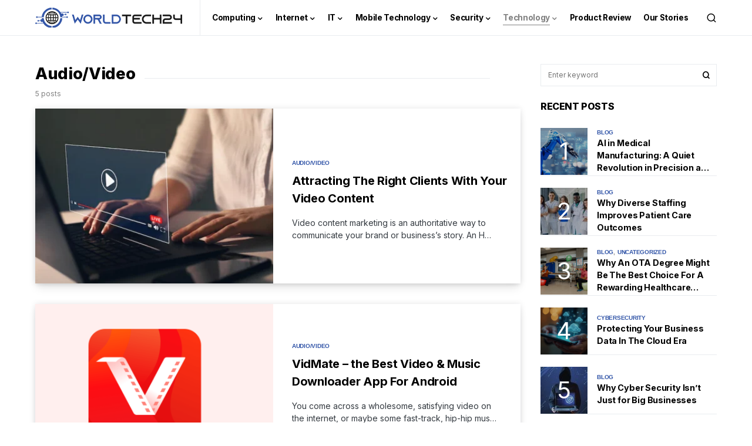

--- FILE ---
content_type: text/html; charset=UTF-8
request_url: https://worldtech24.com/category/technology/audio-video/
body_size: 18914
content:
<!doctype html>
<html lang="en-US">
<head>
	<meta charset="UTF-8" />
	<meta name="viewport" content="width=device-width, initial-scale=1" />
	<link rel="profile" href="https://gmpg.org/xfn/11" />
	<meta name='robots' content='index, follow, max-image-preview:large, max-snippet:-1, max-video-preview:-1' />

	<!-- This site is optimized with the Yoast SEO Premium plugin v22.5 (Yoast SEO v26.8) - https://yoast.com/product/yoast-seo-premium-wordpress/ -->
	<title>Latest Audio/Video News &amp; Topics: World Tech24</title>
	<meta name="description" content="Are you looking for Audio/Video topics? Read the latest Audio/Video news, videos, and discussion topics from the experts. Stay tuned with World Tech24." />
	<link rel="canonical" href="https://worldtech24.com/category/technology/audio-video/" />
	<meta property="og:locale" content="en_US" />
	<meta property="og:type" content="article" />
	<meta property="og:title" content="Audio/Video Archives" />
	<meta property="og:description" content="Are you looking for Audio/Video topics? Read the latest Audio/Video news, videos, and discussion topics from the experts. Stay tuned with World Tech24." />
	<meta property="og:url" content="https://worldtech24.com/category/technology/audio-video/" />
	<meta property="og:site_name" content="WorldTech24" />
	<meta name="twitter:card" content="summary_large_image" />
	<script type="application/ld+json" class="yoast-schema-graph">{"@context":"https://schema.org","@graph":[{"@type":"CollectionPage","@id":"https://worldtech24.com/category/technology/audio-video/","url":"https://worldtech24.com/category/technology/audio-video/","name":"Latest Audio/Video News & Topics: World Tech24","isPartOf":{"@id":"https://worldtech24.com/#website"},"primaryImageOfPage":{"@id":"https://worldtech24.com/category/technology/audio-video/#primaryimage"},"image":{"@id":"https://worldtech24.com/category/technology/audio-video/#primaryimage"},"thumbnailUrl":"https://worldtech24.com/wp-content/uploads/2022/12/Video-Content.webp","description":"Are you looking for Audio/Video topics? Read the latest Audio/Video news, videos, and discussion topics from the experts. Stay tuned with World Tech24.","breadcrumb":{"@id":"https://worldtech24.com/category/technology/audio-video/#breadcrumb"},"inLanguage":"en-US"},{"@type":"ImageObject","inLanguage":"en-US","@id":"https://worldtech24.com/category/technology/audio-video/#primaryimage","url":"https://worldtech24.com/wp-content/uploads/2022/12/Video-Content.webp","contentUrl":"https://worldtech24.com/wp-content/uploads/2022/12/Video-Content.webp","width":626,"height":387,"caption":"Video Content"},{"@type":"BreadcrumbList","@id":"https://worldtech24.com/category/technology/audio-video/#breadcrumb","itemListElement":[{"@type":"ListItem","position":1,"name":"Home","item":"https://worldtech24.com/"},{"@type":"ListItem","position":2,"name":"Technology","item":"https://worldtech24.com/category/technology/"},{"@type":"ListItem","position":3,"name":"Audio/Video"}]},{"@type":"WebSite","@id":"https://worldtech24.com/#website","url":"https://worldtech24.com/","name":"WorldTech24","description":"","potentialAction":[{"@type":"SearchAction","target":{"@type":"EntryPoint","urlTemplate":"https://worldtech24.com/?s={search_term_string}"},"query-input":{"@type":"PropertyValueSpecification","valueRequired":true,"valueName":"search_term_string"}}],"inLanguage":"en-US"}]}</script>
	<!-- / Yoast SEO Premium plugin. -->


<link rel='dns-prefetch' href='//stats.wp.com' />
<link rel='dns-prefetch' href='//fonts.googleapis.com' />
<link rel="alternate" type="application/rss+xml" title="WorldTech24 &raquo; Feed" href="https://worldtech24.com/feed/" />
<link rel="alternate" type="application/rss+xml" title="WorldTech24 &raquo; Comments Feed" href="https://worldtech24.com/comments/feed/" />
<link rel="alternate" type="application/rss+xml" title="WorldTech24 &raquo; Audio/Video Category Feed" href="https://worldtech24.com/category/technology/audio-video/feed/" />
<link rel="alternate" type="application/rss+xml" title="WorldTech24 &raquo; Stories Feed" href="https://worldtech24.com/web-stories/feed/">			<link rel="preload" href="https://worldtech24.com/wp-content/plugins/canvas/assets/fonts/canvas-icons.woff" as="font" type="font/woff" crossorigin>
			<style id='wp-img-auto-sizes-contain-inline-css'>
img:is([sizes=auto i],[sizes^="auto," i]){contain-intrinsic-size:3000px 1500px}
/*# sourceURL=wp-img-auto-sizes-contain-inline-css */
</style>
<link rel='stylesheet' id='canvas-css' href='https://worldtech24.com/wp-content/plugins/canvas/assets/css/canvas.css?ver=2.4.7' media='all' />
<link rel='alternate stylesheet' id='powerkit-icons-css' href='https://worldtech24.com/wp-content/plugins/powerkit/assets/fonts/powerkit-icons.woff?ver=2.9.7' as='font' type='font/wof' crossorigin />
<link rel='stylesheet' id='powerkit-css' href='https://worldtech24.com/wp-content/plugins/powerkit/assets/css/powerkit.css?ver=2.9.7' media='all' />
<style id='wp-emoji-styles-inline-css'>

	img.wp-smiley, img.emoji {
		display: inline !important;
		border: none !important;
		box-shadow: none !important;
		height: 1em !important;
		width: 1em !important;
		margin: 0 0.07em !important;
		vertical-align: -0.1em !important;
		background: none !important;
		padding: 0 !important;
	}
/*# sourceURL=wp-emoji-styles-inline-css */
</style>
<style id='wp-block-library-inline-css'>
:root{--wp-block-synced-color:#7a00df;--wp-block-synced-color--rgb:122,0,223;--wp-bound-block-color:var(--wp-block-synced-color);--wp-editor-canvas-background:#ddd;--wp-admin-theme-color:#007cba;--wp-admin-theme-color--rgb:0,124,186;--wp-admin-theme-color-darker-10:#006ba1;--wp-admin-theme-color-darker-10--rgb:0,107,160.5;--wp-admin-theme-color-darker-20:#005a87;--wp-admin-theme-color-darker-20--rgb:0,90,135;--wp-admin-border-width-focus:2px}@media (min-resolution:192dpi){:root{--wp-admin-border-width-focus:1.5px}}.wp-element-button{cursor:pointer}:root .has-very-light-gray-background-color{background-color:#eee}:root .has-very-dark-gray-background-color{background-color:#313131}:root .has-very-light-gray-color{color:#eee}:root .has-very-dark-gray-color{color:#313131}:root .has-vivid-green-cyan-to-vivid-cyan-blue-gradient-background{background:linear-gradient(135deg,#00d084,#0693e3)}:root .has-purple-crush-gradient-background{background:linear-gradient(135deg,#34e2e4,#4721fb 50%,#ab1dfe)}:root .has-hazy-dawn-gradient-background{background:linear-gradient(135deg,#faaca8,#dad0ec)}:root .has-subdued-olive-gradient-background{background:linear-gradient(135deg,#fafae1,#67a671)}:root .has-atomic-cream-gradient-background{background:linear-gradient(135deg,#fdd79a,#004a59)}:root .has-nightshade-gradient-background{background:linear-gradient(135deg,#330968,#31cdcf)}:root .has-midnight-gradient-background{background:linear-gradient(135deg,#020381,#2874fc)}:root{--wp--preset--font-size--normal:16px;--wp--preset--font-size--huge:42px}.has-regular-font-size{font-size:1em}.has-larger-font-size{font-size:2.625em}.has-normal-font-size{font-size:var(--wp--preset--font-size--normal)}.has-huge-font-size{font-size:var(--wp--preset--font-size--huge)}.has-text-align-center{text-align:center}.has-text-align-left{text-align:left}.has-text-align-right{text-align:right}.has-fit-text{white-space:nowrap!important}#end-resizable-editor-section{display:none}.aligncenter{clear:both}.items-justified-left{justify-content:flex-start}.items-justified-center{justify-content:center}.items-justified-right{justify-content:flex-end}.items-justified-space-between{justify-content:space-between}.screen-reader-text{border:0;clip-path:inset(50%);height:1px;margin:-1px;overflow:hidden;padding:0;position:absolute;width:1px;word-wrap:normal!important}.screen-reader-text:focus{background-color:#ddd;clip-path:none;color:#444;display:block;font-size:1em;height:auto;left:5px;line-height:normal;padding:15px 23px 14px;text-decoration:none;top:5px;width:auto;z-index:100000}html :where(.has-border-color){border-style:solid}html :where([style*=border-top-color]){border-top-style:solid}html :where([style*=border-right-color]){border-right-style:solid}html :where([style*=border-bottom-color]){border-bottom-style:solid}html :where([style*=border-left-color]){border-left-style:solid}html :where([style*=border-width]){border-style:solid}html :where([style*=border-top-width]){border-top-style:solid}html :where([style*=border-right-width]){border-right-style:solid}html :where([style*=border-bottom-width]){border-bottom-style:solid}html :where([style*=border-left-width]){border-left-style:solid}html :where(img[class*=wp-image-]){height:auto;max-width:100%}:where(figure){margin:0 0 1em}html :where(.is-position-sticky){--wp-admin--admin-bar--position-offset:var(--wp-admin--admin-bar--height,0px)}@media screen and (max-width:600px){html :where(.is-position-sticky){--wp-admin--admin-bar--position-offset:0px}}

/*# sourceURL=wp-block-library-inline-css */
</style><style id='wp-block-heading-inline-css'>
h1:where(.wp-block-heading).has-background,h2:where(.wp-block-heading).has-background,h3:where(.wp-block-heading).has-background,h4:where(.wp-block-heading).has-background,h5:where(.wp-block-heading).has-background,h6:where(.wp-block-heading).has-background{padding:1.25em 2.375em}h1.has-text-align-left[style*=writing-mode]:where([style*=vertical-lr]),h1.has-text-align-right[style*=writing-mode]:where([style*=vertical-rl]),h2.has-text-align-left[style*=writing-mode]:where([style*=vertical-lr]),h2.has-text-align-right[style*=writing-mode]:where([style*=vertical-rl]),h3.has-text-align-left[style*=writing-mode]:where([style*=vertical-lr]),h3.has-text-align-right[style*=writing-mode]:where([style*=vertical-rl]),h4.has-text-align-left[style*=writing-mode]:where([style*=vertical-lr]),h4.has-text-align-right[style*=writing-mode]:where([style*=vertical-rl]),h5.has-text-align-left[style*=writing-mode]:where([style*=vertical-lr]),h5.has-text-align-right[style*=writing-mode]:where([style*=vertical-rl]),h6.has-text-align-left[style*=writing-mode]:where([style*=vertical-lr]),h6.has-text-align-right[style*=writing-mode]:where([style*=vertical-rl]){rotate:180deg}
/*# sourceURL=https://worldtech24.com/wp-includes/blocks/heading/style.min.css */
</style>
<style id='wp-block-list-inline-css'>
ol,ul{box-sizing:border-box}:root :where(.wp-block-list.has-background){padding:1.25em 2.375em}
/*# sourceURL=https://worldtech24.com/wp-includes/blocks/list/style.min.css */
</style>
<style id='wp-block-paragraph-inline-css'>
.is-small-text{font-size:.875em}.is-regular-text{font-size:1em}.is-large-text{font-size:2.25em}.is-larger-text{font-size:3em}.has-drop-cap:not(:focus):first-letter{float:left;font-size:8.4em;font-style:normal;font-weight:100;line-height:.68;margin:.05em .1em 0 0;text-transform:uppercase}body.rtl .has-drop-cap:not(:focus):first-letter{float:none;margin-left:.1em}p.has-drop-cap.has-background{overflow:hidden}:root :where(p.has-background){padding:1.25em 2.375em}:where(p.has-text-color:not(.has-link-color)) a{color:inherit}p.has-text-align-left[style*="writing-mode:vertical-lr"],p.has-text-align-right[style*="writing-mode:vertical-rl"]{rotate:180deg}
/*# sourceURL=https://worldtech24.com/wp-includes/blocks/paragraph/style.min.css */
</style>
<style id='wp-block-preformatted-inline-css'>
.wp-block-preformatted{box-sizing:border-box;white-space:pre-wrap}:where(.wp-block-preformatted.has-background){padding:1.25em 2.375em}
/*# sourceURL=https://worldtech24.com/wp-includes/blocks/preformatted/style.min.css */
</style>
<style id='global-styles-inline-css'>
:root{--wp--preset--aspect-ratio--square: 1;--wp--preset--aspect-ratio--4-3: 4/3;--wp--preset--aspect-ratio--3-4: 3/4;--wp--preset--aspect-ratio--3-2: 3/2;--wp--preset--aspect-ratio--2-3: 2/3;--wp--preset--aspect-ratio--16-9: 16/9;--wp--preset--aspect-ratio--9-16: 9/16;--wp--preset--color--black: #000000;--wp--preset--color--cyan-bluish-gray: #abb8c3;--wp--preset--color--white: #FFFFFF;--wp--preset--color--pale-pink: #f78da7;--wp--preset--color--vivid-red: #cf2e2e;--wp--preset--color--luminous-vivid-orange: #ff6900;--wp--preset--color--luminous-vivid-amber: #fcb900;--wp--preset--color--light-green-cyan: #7bdcb5;--wp--preset--color--vivid-green-cyan: #00d084;--wp--preset--color--pale-cyan-blue: #8ed1fc;--wp--preset--color--vivid-cyan-blue: #0693e3;--wp--preset--color--vivid-purple: #9b51e0;--wp--preset--color--blue: #59BACC;--wp--preset--color--green: #58AD69;--wp--preset--color--orange: #FFBC49;--wp--preset--color--red: #e32c26;--wp--preset--color--gray-50: #f8f9fa;--wp--preset--color--gray-100: #f8f9fb;--wp--preset--color--gray-200: #e9ecef;--wp--preset--color--secondary: #818181;--wp--preset--gradient--vivid-cyan-blue-to-vivid-purple: linear-gradient(135deg,rgb(6,147,227) 0%,rgb(155,81,224) 100%);--wp--preset--gradient--light-green-cyan-to-vivid-green-cyan: linear-gradient(135deg,rgb(122,220,180) 0%,rgb(0,208,130) 100%);--wp--preset--gradient--luminous-vivid-amber-to-luminous-vivid-orange: linear-gradient(135deg,rgb(252,185,0) 0%,rgb(255,105,0) 100%);--wp--preset--gradient--luminous-vivid-orange-to-vivid-red: linear-gradient(135deg,rgb(255,105,0) 0%,rgb(207,46,46) 100%);--wp--preset--gradient--very-light-gray-to-cyan-bluish-gray: linear-gradient(135deg,rgb(238,238,238) 0%,rgb(169,184,195) 100%);--wp--preset--gradient--cool-to-warm-spectrum: linear-gradient(135deg,rgb(74,234,220) 0%,rgb(151,120,209) 20%,rgb(207,42,186) 40%,rgb(238,44,130) 60%,rgb(251,105,98) 80%,rgb(254,248,76) 100%);--wp--preset--gradient--blush-light-purple: linear-gradient(135deg,rgb(255,206,236) 0%,rgb(152,150,240) 100%);--wp--preset--gradient--blush-bordeaux: linear-gradient(135deg,rgb(254,205,165) 0%,rgb(254,45,45) 50%,rgb(107,0,62) 100%);--wp--preset--gradient--luminous-dusk: linear-gradient(135deg,rgb(255,203,112) 0%,rgb(199,81,192) 50%,rgb(65,88,208) 100%);--wp--preset--gradient--pale-ocean: linear-gradient(135deg,rgb(255,245,203) 0%,rgb(182,227,212) 50%,rgb(51,167,181) 100%);--wp--preset--gradient--electric-grass: linear-gradient(135deg,rgb(202,248,128) 0%,rgb(113,206,126) 100%);--wp--preset--gradient--midnight: linear-gradient(135deg,rgb(2,3,129) 0%,rgb(40,116,252) 100%);--wp--preset--font-size--small: 13px;--wp--preset--font-size--medium: 20px;--wp--preset--font-size--large: 36px;--wp--preset--font-size--x-large: 42px;--wp--preset--spacing--20: 0.44rem;--wp--preset--spacing--30: 0.67rem;--wp--preset--spacing--40: 1rem;--wp--preset--spacing--50: 1.5rem;--wp--preset--spacing--60: 2.25rem;--wp--preset--spacing--70: 3.38rem;--wp--preset--spacing--80: 5.06rem;--wp--preset--shadow--natural: 6px 6px 9px rgba(0, 0, 0, 0.2);--wp--preset--shadow--deep: 12px 12px 50px rgba(0, 0, 0, 0.4);--wp--preset--shadow--sharp: 6px 6px 0px rgba(0, 0, 0, 0.2);--wp--preset--shadow--outlined: 6px 6px 0px -3px rgb(255, 255, 255), 6px 6px rgb(0, 0, 0);--wp--preset--shadow--crisp: 6px 6px 0px rgb(0, 0, 0);}:where(.is-layout-flex){gap: 0.5em;}:where(.is-layout-grid){gap: 0.5em;}body .is-layout-flex{display: flex;}.is-layout-flex{flex-wrap: wrap;align-items: center;}.is-layout-flex > :is(*, div){margin: 0;}body .is-layout-grid{display: grid;}.is-layout-grid > :is(*, div){margin: 0;}:where(.wp-block-columns.is-layout-flex){gap: 2em;}:where(.wp-block-columns.is-layout-grid){gap: 2em;}:where(.wp-block-post-template.is-layout-flex){gap: 1.25em;}:where(.wp-block-post-template.is-layout-grid){gap: 1.25em;}.has-black-color{color: var(--wp--preset--color--black) !important;}.has-cyan-bluish-gray-color{color: var(--wp--preset--color--cyan-bluish-gray) !important;}.has-white-color{color: var(--wp--preset--color--white) !important;}.has-pale-pink-color{color: var(--wp--preset--color--pale-pink) !important;}.has-vivid-red-color{color: var(--wp--preset--color--vivid-red) !important;}.has-luminous-vivid-orange-color{color: var(--wp--preset--color--luminous-vivid-orange) !important;}.has-luminous-vivid-amber-color{color: var(--wp--preset--color--luminous-vivid-amber) !important;}.has-light-green-cyan-color{color: var(--wp--preset--color--light-green-cyan) !important;}.has-vivid-green-cyan-color{color: var(--wp--preset--color--vivid-green-cyan) !important;}.has-pale-cyan-blue-color{color: var(--wp--preset--color--pale-cyan-blue) !important;}.has-vivid-cyan-blue-color{color: var(--wp--preset--color--vivid-cyan-blue) !important;}.has-vivid-purple-color{color: var(--wp--preset--color--vivid-purple) !important;}.has-black-background-color{background-color: var(--wp--preset--color--black) !important;}.has-cyan-bluish-gray-background-color{background-color: var(--wp--preset--color--cyan-bluish-gray) !important;}.has-white-background-color{background-color: var(--wp--preset--color--white) !important;}.has-pale-pink-background-color{background-color: var(--wp--preset--color--pale-pink) !important;}.has-vivid-red-background-color{background-color: var(--wp--preset--color--vivid-red) !important;}.has-luminous-vivid-orange-background-color{background-color: var(--wp--preset--color--luminous-vivid-orange) !important;}.has-luminous-vivid-amber-background-color{background-color: var(--wp--preset--color--luminous-vivid-amber) !important;}.has-light-green-cyan-background-color{background-color: var(--wp--preset--color--light-green-cyan) !important;}.has-vivid-green-cyan-background-color{background-color: var(--wp--preset--color--vivid-green-cyan) !important;}.has-pale-cyan-blue-background-color{background-color: var(--wp--preset--color--pale-cyan-blue) !important;}.has-vivid-cyan-blue-background-color{background-color: var(--wp--preset--color--vivid-cyan-blue) !important;}.has-vivid-purple-background-color{background-color: var(--wp--preset--color--vivid-purple) !important;}.has-black-border-color{border-color: var(--wp--preset--color--black) !important;}.has-cyan-bluish-gray-border-color{border-color: var(--wp--preset--color--cyan-bluish-gray) !important;}.has-white-border-color{border-color: var(--wp--preset--color--white) !important;}.has-pale-pink-border-color{border-color: var(--wp--preset--color--pale-pink) !important;}.has-vivid-red-border-color{border-color: var(--wp--preset--color--vivid-red) !important;}.has-luminous-vivid-orange-border-color{border-color: var(--wp--preset--color--luminous-vivid-orange) !important;}.has-luminous-vivid-amber-border-color{border-color: var(--wp--preset--color--luminous-vivid-amber) !important;}.has-light-green-cyan-border-color{border-color: var(--wp--preset--color--light-green-cyan) !important;}.has-vivid-green-cyan-border-color{border-color: var(--wp--preset--color--vivid-green-cyan) !important;}.has-pale-cyan-blue-border-color{border-color: var(--wp--preset--color--pale-cyan-blue) !important;}.has-vivid-cyan-blue-border-color{border-color: var(--wp--preset--color--vivid-cyan-blue) !important;}.has-vivid-purple-border-color{border-color: var(--wp--preset--color--vivid-purple) !important;}.has-vivid-cyan-blue-to-vivid-purple-gradient-background{background: var(--wp--preset--gradient--vivid-cyan-blue-to-vivid-purple) !important;}.has-light-green-cyan-to-vivid-green-cyan-gradient-background{background: var(--wp--preset--gradient--light-green-cyan-to-vivid-green-cyan) !important;}.has-luminous-vivid-amber-to-luminous-vivid-orange-gradient-background{background: var(--wp--preset--gradient--luminous-vivid-amber-to-luminous-vivid-orange) !important;}.has-luminous-vivid-orange-to-vivid-red-gradient-background{background: var(--wp--preset--gradient--luminous-vivid-orange-to-vivid-red) !important;}.has-very-light-gray-to-cyan-bluish-gray-gradient-background{background: var(--wp--preset--gradient--very-light-gray-to-cyan-bluish-gray) !important;}.has-cool-to-warm-spectrum-gradient-background{background: var(--wp--preset--gradient--cool-to-warm-spectrum) !important;}.has-blush-light-purple-gradient-background{background: var(--wp--preset--gradient--blush-light-purple) !important;}.has-blush-bordeaux-gradient-background{background: var(--wp--preset--gradient--blush-bordeaux) !important;}.has-luminous-dusk-gradient-background{background: var(--wp--preset--gradient--luminous-dusk) !important;}.has-pale-ocean-gradient-background{background: var(--wp--preset--gradient--pale-ocean) !important;}.has-electric-grass-gradient-background{background: var(--wp--preset--gradient--electric-grass) !important;}.has-midnight-gradient-background{background: var(--wp--preset--gradient--midnight) !important;}.has-small-font-size{font-size: var(--wp--preset--font-size--small) !important;}.has-medium-font-size{font-size: var(--wp--preset--font-size--medium) !important;}.has-large-font-size{font-size: var(--wp--preset--font-size--large) !important;}.has-x-large-font-size{font-size: var(--wp--preset--font-size--x-large) !important;}
/*# sourceURL=global-styles-inline-css */
</style>

<style id='classic-theme-styles-inline-css'>
/*! This file is auto-generated */
.wp-block-button__link{color:#fff;background-color:#32373c;border-radius:9999px;box-shadow:none;text-decoration:none;padding:calc(.667em + 2px) calc(1.333em + 2px);font-size:1.125em}.wp-block-file__button{background:#32373c;color:#fff;text-decoration:none}
/*# sourceURL=/wp-includes/css/classic-themes.min.css */
</style>
<link rel='stylesheet' id='canvas-block-posts-sidebar-css' href='https://worldtech24.com/wp-content/plugins/canvas/components/posts/block-posts-sidebar/block-posts-sidebar.css?ver=1733896430' media='all' />
<link rel='stylesheet' id='canvas-block-heading-style-css' href='https://worldtech24.com/wp-content/plugins/canvas/components/content-formatting/block-heading/block.css?ver=1733896430' media='all' />
<link rel='stylesheet' id='canvas-block-list-style-css' href='https://worldtech24.com/wp-content/plugins/canvas/components/content-formatting/block-list/block.css?ver=1733896430' media='all' />
<link rel='stylesheet' id='canvas-block-paragraph-style-css' href='https://worldtech24.com/wp-content/plugins/canvas/components/content-formatting/block-paragraph/block.css?ver=1733896430' media='all' />
<link rel='stylesheet' id='canvas-block-separator-style-css' href='https://worldtech24.com/wp-content/plugins/canvas/components/content-formatting/block-separator/block.css?ver=1733896430' media='all' />
<link rel='stylesheet' id='canvas-block-group-style-css' href='https://worldtech24.com/wp-content/plugins/canvas/components/basic-elements/block-group/block.css?ver=1733896430' media='all' />
<link rel='stylesheet' id='canvas-block-cover-style-css' href='https://worldtech24.com/wp-content/plugins/canvas/components/basic-elements/block-cover/block.css?ver=1733896430' media='all' />
<link rel='stylesheet' id='powerkit-author-box-css' href='https://worldtech24.com/wp-content/plugins/powerkit/modules/author-box/public/css/public-powerkit-author-box.css?ver=2.9.7' media='all' />
<link rel='stylesheet' id='powerkit-basic-elements-css' href='https://worldtech24.com/wp-content/plugins/powerkit/modules/basic-elements/public/css/public-powerkit-basic-elements.css?ver=2.9.7' media='screen' />
<link rel='stylesheet' id='powerkit-coming-soon-css' href='https://worldtech24.com/wp-content/plugins/powerkit/modules/coming-soon/public/css/public-powerkit-coming-soon.css?ver=2.9.7' media='all' />
<link rel='stylesheet' id='powerkit-content-formatting-css' href='https://worldtech24.com/wp-content/plugins/powerkit/modules/content-formatting/public/css/public-powerkit-content-formatting.css?ver=2.9.7' media='all' />
<link rel='stylesheet' id='powerkit-сontributors-css' href='https://worldtech24.com/wp-content/plugins/powerkit/modules/contributors/public/css/public-powerkit-contributors.css?ver=2.9.7' media='all' />
<link rel='stylesheet' id='powerkit-facebook-css' href='https://worldtech24.com/wp-content/plugins/powerkit/modules/facebook/public/css/public-powerkit-facebook.css?ver=2.9.7' media='all' />
<link rel='stylesheet' id='powerkit-featured-categories-css' href='https://worldtech24.com/wp-content/plugins/powerkit/modules/featured-categories/public/css/public-powerkit-featured-categories.css?ver=2.9.7' media='all' />
<link rel='stylesheet' id='powerkit-inline-posts-css' href='https://worldtech24.com/wp-content/plugins/powerkit/modules/inline-posts/public/css/public-powerkit-inline-posts.css?ver=2.9.7' media='all' />
<link rel='stylesheet' id='powerkit-instagram-css' href='https://worldtech24.com/wp-content/plugins/powerkit/modules/instagram/public/css/public-powerkit-instagram.css?ver=2.9.7' media='all' />
<link rel='stylesheet' id='powerkit-justified-gallery-css' href='https://worldtech24.com/wp-content/plugins/powerkit/modules/justified-gallery/public/css/public-powerkit-justified-gallery.css?ver=2.9.7' media='all' />
<link rel='stylesheet' id='glightbox-css' href='https://worldtech24.com/wp-content/plugins/powerkit/modules/lightbox/public/css/glightbox.min.css?ver=2.9.7' media='all' />
<link rel='stylesheet' id='powerkit-lightbox-css' href='https://worldtech24.com/wp-content/plugins/powerkit/modules/lightbox/public/css/public-powerkit-lightbox.css?ver=2.9.7' media='all' />
<link rel='stylesheet' id='powerkit-opt-in-forms-css' href='https://worldtech24.com/wp-content/plugins/powerkit/modules/opt-in-forms/public/css/public-powerkit-opt-in-forms.css?ver=2.9.7' media='all' />
<link rel='stylesheet' id='powerkit-pinterest-css' href='https://worldtech24.com/wp-content/plugins/powerkit/modules/pinterest/public/css/public-powerkit-pinterest.css?ver=2.9.7' media='all' />
<link rel='stylesheet' id='powerkit-scroll-to-top-css' href='https://worldtech24.com/wp-content/plugins/powerkit/modules/scroll-to-top/public/css/public-powerkit-scroll-to-top.css?ver=2.9.7' media='all' />
<link rel='stylesheet' id='powerkit-share-buttons-css' href='https://worldtech24.com/wp-content/plugins/powerkit/modules/share-buttons/public/css/public-powerkit-share-buttons.css?ver=2.9.7' media='all' />
<link rel='stylesheet' id='powerkit-slider-gallery-css' href='https://worldtech24.com/wp-content/plugins/powerkit/modules/slider-gallery/public/css/public-powerkit-slider-gallery.css?ver=2.9.7' media='all' />
<link rel='stylesheet' id='powerkit-social-links-css' href='https://worldtech24.com/wp-content/plugins/powerkit/modules/social-links/public/css/public-powerkit-social-links.css?ver=2.9.7' media='all' />
<link rel='stylesheet' id='powerkit-twitter-css' href='https://worldtech24.com/wp-content/plugins/powerkit/modules/twitter/public/css/public-powerkit-twitter.css?ver=2.9.7' media='all' />
<link rel='stylesheet' id='powerkit-widget-about-css' href='https://worldtech24.com/wp-content/plugins/powerkit/modules/widget-about/public/css/public-powerkit-widget-about.css?ver=2.9.7' media='all' />
<link rel='stylesheet' id='csco-styles-css' href='https://worldtech24.com/wp-content/themes/newsblock/style.css?ver=1.1.6' media='all' />
<style id='csco-styles-inline-css'>
.searchwp-live-search-no-min-chars:after { content: "Continue typing" }
:root, [site-data-scheme="default"]{--cs-color-site-background:#FFFFFF;--cs-color-search-background:#000000;--cs-color-header-background:#ffffff;--cs-color-submenu-background:#FFFFFF;--cs-color-footer-background:#111111;}:root, [data-scheme="default"]{--cs-color-accent:#0a0a0a;--cs-color-accent-contrast:#FFFFFF;--cs-color-secondary:#818181;--cs-palette-color-secondary:#818181;--cs-color-secondary-contrast:#000000;--cs-color-styled-heading:#3356a8;--cs-color-styled-heading-contrast:#000000;--cs-color-styled-heading-hover:#3356a8;--cs-color-styled-heading-hover-contrast:#000000;--cs-color-styled-category:rgba(0,0,0,0.3);--cs-color-styled-category-contrast:#ffffff;--cs-color-styled-category-hover:#000000;--cs-color-styled-category-hover-contrast:#FFFFFF;--cs-color-category:#3356a8;--cs-color-category-hover:#000000;--cs-color-category-underline:rgba(255,255,255,0);--cs-color-button:#000000;--cs-color-button-contrast:#FFFFFF;--cs-color-button-hover:#282828;--cs-color-button-hover-contrast:#FFFFFF;--cs-color-overlay-background:rgba(0,0,0,0.25);}[data-scheme="dark"]{--cs-color-overlay-background:rgba(0,0,0,0.25);}:root{--cs-common-border-radius:0;--cs-primary-border-radius:0px;--cs-secondary-border-radius:50%;--cs-styled-category-border-radius:0;--cs-image-border-radius:0px;--cs-header-height:60px;}:root .cnvs-block-section-heading, [data-scheme="default"] .cnvs-block-section-heading, [data-scheme="dark"] [data-scheme="default"] .cnvs-block-section-heading{--cnvs-section-heading-border-color:#e9ecef;}[data-scheme="dark"] .cnvs-block-section-heading{--cnvs-section-heading-border-color:#49494b;}:root .cs-header__widgets-column .cnvs-block-section-heading, [data-scheme="dark"] [data-scheme="default"] .cs-header__widgets-column .cnvs-block-section-heading{--cnvs-section-heading-border-color:#e9ecef;}[data-scheme="dark"] .cs-header__widgets-column .cnvs-block-section-heading{--cnvs-section-heading-border-color:#49494b;}.cs-search__posts{--cs-image-border-radius:50%!important;}
/*# sourceURL=csco-styles-inline-css */
</style>
<link rel='stylesheet' id='5062724a36b610525afb59f4937282c4-css' href='//fonts.googleapis.com/css?family=Inter%3Aregular%2Cregular%2Citalic%2C600%2C700%2C700italic&#038;ver=1.1.6' media='all' />
<link rel='stylesheet' id='62a8df75ef58a51d796a45f196331aba-css' href='//fonts.googleapis.com/css?family=Inter%3A600%2Cregular%2C600%2C700&#038;ver=1.1.6' media='all' />
<link rel='stylesheet' id='6a43f1818b7869047effed19be299371-css' href='//fonts.googleapis.com/css?family=Inter%3A400%2Cregular%2C600%2C700&#038;ver=1.1.6' media='all' />
<link rel='stylesheet' id='b5fa44c623af21bfcc849ec4fd4bea8c-css' href='//fonts.googleapis.com/css?family=Inter%3A400&#038;ver=1.1.6' media='all' />
<link rel='stylesheet' id='0ed56de59495c94ff8d755261456888d-css' href='//fonts.googleapis.com/css?family=Inter%3Aregular%2Citalic%2C600%2C700%2C700italic&#038;ver=1.1.6' media='all' />
<link rel='stylesheet' id='b78abb272b6e04bfb132e8f86ee1e7da-css' href='//fonts.googleapis.com/css?family=Inter%3Aregular%2C600%2C700&#038;ver=1.1.6' media='all' />
<link rel='stylesheet' id='0b43b630cda33ba37005141beb81428c-css' href='//fonts.googleapis.com/css?family=Inter%3A700&#038;ver=1.1.6' media='all' />
<link rel='stylesheet' id='71dba08b2b5e6e3344645936f7c28739-css' href='//fonts.googleapis.com/css?family=Inter%3A800&#038;ver=1.1.6' media='all' />
<link rel='stylesheet' id='searchwp-live-search-css' href='https://worldtech24.com/wp-content/plugins/searchwp-live-ajax-search/assets/styles/style.css?ver=1.8.5' media='all' />
<style id='searchwp-live-search-inline-css'>
.searchwp-live-search-result .searchwp-live-search-result--title a {
  font-size: 16px;
}
.searchwp-live-search-result .searchwp-live-search-result--price {
  font-size: 14px;
}
.searchwp-live-search-result .searchwp-live-search-result--add-to-cart .button {
  font-size: 14px;
}

/*# sourceURL=searchwp-live-search-inline-css */
</style>
<link rel='stylesheet' id='csco_child_css-css' href='https://worldtech24.com/wp-content/themes/newsblock-child/style.css?ver=1.0.0' media='all' />
<script src="https://worldtech24.com/wp-includes/js/jquery/jquery.min.js?ver=3.7.1" id="jquery-core-js"></script>
<script src="https://worldtech24.com/wp-includes/js/jquery/jquery-migrate.min.js?ver=3.4.1" id="jquery-migrate-js"></script>
<link rel="https://api.w.org/" href="https://worldtech24.com/wp-json/" /><link rel="alternate" title="JSON" type="application/json" href="https://worldtech24.com/wp-json/wp/v2/categories/37" /><link rel="EditURI" type="application/rsd+xml" title="RSD" href="https://worldtech24.com/xmlrpc.php?rsd" />

<style type="text/css" media="all" id="canvas-blocks-dynamic-styles">

</style>
	<style>img#wpstats{display:none}</style>
		<script>
    jQuery(document).ready(function($) {
        
        $(".cs-footer__desc,.pk-social-links-items,.cs-entry__after-share-buttons,.pk-share-buttons-wrap").each(function(){
           $(this).find("a").attr('rel','noreferrer noopener nofollow');
		   $(this).find("a").attr('target','_blank');
        });
        
        jQuery(".single .entry-content a[rel~='nofollow']").each(function(){
            jQuery(this).attr('rel', jQuery(this).attr('rel').replace('nofollow',''));
        });
        jQuery(".single .entry-content a[rel~='noreferrer']").each(function(){
            jQuery(this).attr('rel', jQuery(this).attr('rel').replace('noreferrer',''));
        });

    });
</script>
<style id='csco-theme-typography'>
	:root {
		/* Base Font */
		--cs-font-base-family: Inter;
		--cs-font-base-size: 1rem;
		--cs-font-base-weight: 400;
		--cs-font-base-style: normal;
		--cs-font-base-letter-spacing: normal;
		--cs-font-base-line-height: 1.5;

		/* Primary Font */
		--cs-font-primary-family: Inter;
		--cs-font-primary-size: 0.875rem;
		--cs-font-primary-weight: 600;
		--cs-font-primary-style: normal;
		--cs-font-primary-letter-spacing: -0.025em;
		--cs-font-primary-text-transform: none;

		/* Secondary Font */
		--cs-font-secondary-family: Inter;
		--cs-font-secondary-size: 0.75rem;
		--cs-font-secondary-weight: 400;
		--cs-font-secondary-style: normal;
		--cs-font-secondary-letter-spacing: normal;
		--cs-font-secondary-text-transform: none;

		/* Category Font */
		--cs-font-category-family: -apple-system, BlinkMacSystemFont, "Segoe UI", Roboto, Oxygen-Sans, Ubuntu, Cantarell, "Helvetica Neue";
		--cs-font-category-size: 0.625rem;
		--cs-font-category-weight: 700;
		--cs-font-category-style: normal;
		--cs-font-category-letter-spacing: -0.025em;
		--cs-font-category-text-transform: uppercase;

		/* Post Meta Font */
		--cs-font-post-meta-family: -apple-system, BlinkMacSystemFont, "Segoe UI", Roboto, Oxygen-Sans, Ubuntu, Cantarell, "Helvetica Neue";
		--cs-font-post-meta-size: 0.6255rem;
		--cs-font-post-meta-weight: 400;
		--cs-font-post-meta-style: normal;
		--cs-font-post-meta-letter-spacing: normal;
		--cs-font-post-meta-text-transform: uppercase;

		/* Input Font */
		--cs-font-input-family: Inter;
		--cs-font-input-size: 0.75rem;
		--cs-font-input-line-height: 1.625rem;
		--cs-font-input-weight: 400;
		--cs-font-input-style: normal;
		--cs-font-input-letter-spacing: normal;
		--cs-font-input-text-transform: none;

		/* Post Subbtitle */
		--cs-font-post-subtitle-family: inherit;
		--cs-font-post-subtitle-size: 1.25rem;
		--cs-font-post-subtitle-letter-spacing: normal;

		/* Post Content */
		--cs-font-post-content-family: Inter;
		--cs-font-post-content-size: 1rem;
		--cs-font-post-content-letter-spacing: normal;

		/* Summary */
		--cs-font-entry-summary-family: Inter;
		--cs-font-entry-summary-size: 1rem;
		--cs-font-entry-summary-letter-spacing: normal;

		/* Entry Excerpt */
		--cs-font-entry-excerpt-family: Inter;
		--cs-font-entry-excerpt-size: 0.875rem;
		--cs-font-entry-excerpt-letter-spacing: normal;

		/* Logos --------------- */

		/* Main Logo */
		--cs-font-main-logo-family: Inter;
		--cs-font-main-logo-size: 1.5rem;
		--cs-font-main-logo-weight: 700;
		--cs-font-main-logo-style: normal;
		--cs-font-main-logo-letter-spacing: -0.075em;
		--cs-font-main-logo-text-transform: none;

		/* Large Logo */
		--cs-font-large-logo-family: Inter;
		--cs-font-large-logo-size: 1.75rem;
		--cs-font-large-logo-weight: 700;
		--cs-font-large-logo-style: normal;
		--cs-font-large-logo-letter-spacing: -0.075em;
		--cs-font-large-logo-text-transform: none;

		/* Footer Logo */
		--cs-font-footer-logo-family: Inter;
		--cs-font-footer-logo-size: 1.5rem;
		--cs-font-footer-logo-weight: 700;
		--cs-font-footer-logo-style: normal;
		--cs-font-footer-logo-letter-spacing: -0.075em;
		--cs-font-footer-logo-text-transform: none;

		/* Headings --------------- */

		/* Headings */
		--cs-font-headings-family: Inter;
		--cs-font-headings-weight: 700;
		--cs-font-headings-style: normal;
		--cs-font-headings-line-height: 1.25;
		--cs-font-headings-letter-spacing: -0.0125em;
		--cs-font-headings-text-transform: none;

		/* Styled Heading */
		--cs-font-styled-heading-line-height: 1.3em;

		/* Decorated Heading */
		--cs-font-decorated-heading-family: Inter;
		--cs-font-decorated-heading-font-size: 1.25rem;
		--cs-font-decorated-heading-weight: 700;
		--cs-font-decorated-heading-style: normal;
		--cs-font-decorated-heading-line-height: -0.025em;
		--cs-font-decorated-heading-letter-spacing: normal;
		--cs-font-decorated-heading-text-transform: none;

		/* Menu Font --------------- */

		/* Menu */
		/* Used for main top level menu elements. */
		--cs-font-menu-family: Inter;
		--cs-font-menu-size: 0.9rem;
		--cs-font-menu-weight: 700;
		--cs-font-menu-style: normal;
		--cs-font-menu-letter-spacing: -0.025em;
		--cs-font-menu-text-transform: none;

		/* Submenu Font */
		/* Used for submenu elements. */
		--cs-font-submenu-family: Inter;
		--cs-font-submenu-size: 0.875rem;
		--cs-font-submenu-weight: 400;
		--cs-font-submenu-style: normal;
		--cs-font-submenu-letter-spacing: normal;
		--cs-font-submenu-text-transform: none;

		/* Section Headings --------------- */
		--cs-font-section-headings-family: Inter;
		--cs-font-section-headings-size: 1rem;
		--cs-font-section-headings-weight: 800;
		--cs-font-section-headings-style: normal;
		--cs-font-section-headings-letter-spacing: -0.025em;
		--cs-font-section-headings-text-transform: uppercase;
	}

			.cs-header__widgets-column {
			--cs-font-section-headings-family: Inter;
			--cs-font-section-headings-size: 1.125rem;
			--cs-font-section-headings-weight: 800;
			--cs-font-section-headings-style: normal;
			--cs-font-section-headings-letter-spacing: -0.025em;
			--cs-font-section-headings-text-transform: none;
		}
	</style>
<link rel="icon" href="https://worldtech24.com/wp-content/uploads/2021/07/cropped-50x50-1-32x32.png" sizes="32x32" />
<link rel="icon" href="https://worldtech24.com/wp-content/uploads/2021/07/cropped-50x50-1-192x192.png" sizes="192x192" />
<link rel="apple-touch-icon" href="https://worldtech24.com/wp-content/uploads/2021/07/cropped-50x50-1-180x180.png" />
<meta name="msapplication-TileImage" content="https://worldtech24.com/wp-content/uploads/2021/07/cropped-50x50-1-270x270.png" />
		<style id="wp-custom-css">
			.home #h-web-stories {
	font-family: var(--cs-font-section-headings-family), sans-serif;
    font-size: var(--cs-font-section-headings-size);
    font-weight: var(--cs-font-section-headings-weight);
    font-style: var(--cs-font-section-headings-style);
    letter-spacing: var(--cs-font-section-headings-letter-spacing);
    text-transform: var(--cs-font-section-headings-text-transform);
}
.home #h-web-stories:after {
	    content: '';
    border-top: 1px solid var(--cnvs-section-heading-border-color);
    margin: 0 1em 0 0;
    -webkit-box-flex: 1;
    -ms-flex: 1 0 1em;
    flex: 1 0 1em;
}
.home .web-stories-list__story {
    width: 190px !important;
}
.web-stories-list .web-stories-list__story-poster {
    height: 100%;
}		</style>
			
	<!-- Google tag (gtag.js) -->
    <script async src="https://www.googletagmanager.com/gtag/js?id=G-MCP1H09FQ1"></script>
    <script>
      window.dataLayer = window.dataLayer || [];
      function gtag(){dataLayer.push(arguments);}
      gtag('js', new Date());
    
      gtag('config', 'G-MCP1H09FQ1');
    </script>
	
	<meta name="spr-verification" content="85fc792d2fa829q" />
	<meta name="3f3c762895e41f41b2de1e301108617d" content="">
	<meta name='outreach_verification' content='kIE6AAlN301CXjW6G06h' />
	<meta name="linkdoozer-verification" content="dde4bc27-cf24-4955-9949-fb411d3620d7"/>
	<meta name='linkatomic-verify-code' content='90c5d567139e6c19d3d2e0f742400181' />
    
</head>

<body class="archive category category-audio-video category-37 wp-embed-responsive wp-theme-newsblock wp-child-theme-newsblock-child cs-page-layout-right cs-navbar-sticky-enabled cs-navbar-smart-enabled cs-sticky-sidebar-enabled cs-stick-to-top" data-scheme='default' site-data-scheme='default'>



	<div class="cs-site-overlay"></div>

	<div class="cs-offcanvas">
		<div class="cs-offcanvas__header" data-scheme="default">
			
			<nav class="cs-offcanvas__nav">
						<div class="cs-logo ">
			<a class="cs-header__logo cs-logo-once " href="https://worldtech24.com/">
				<img src="https://worldtech24.com/wp-content/uploads/2021/07/Untitled-1-2.png"  alt="WorldTech24" >			</a>

					</div>
		
				<span class="cs-offcanvas__toggle" role="button"><i class="cs-icon cs-icon-x"></i></span>
			</nav>

					</div>
		<aside class="cs-offcanvas__sidebar">
			<div class="cs-offcanvas__inner cs-offcanvas__area cs-widget-area">
				<div class="widget widget_nav_menu cs-d-lg-none"><div class="menu-main-menu-container"><ul id="menu-main-menu" class="menu"><li id="menu-item-711" class="menu-item menu-item-type-taxonomy menu-item-object-category menu-item-has-children menu-item-711"><a href="https://worldtech24.com/category/computing/">Computing</a>
<ul class="sub-menu">
	<li id="menu-item-712" class="menu-item menu-item-type-taxonomy menu-item-object-category menu-item-712"><a href="https://worldtech24.com/category/computing/application/">Application</a></li>
	<li id="menu-item-713" class="menu-item menu-item-type-taxonomy menu-item-object-category menu-item-713"><a href="https://worldtech24.com/category/computing/data-management/">Data Management</a></li>
	<li id="menu-item-714" class="menu-item menu-item-type-taxonomy menu-item-object-category menu-item-714"><a href="https://worldtech24.com/category/computing/hardware/">Hardware</a></li>
	<li id="menu-item-715" class="menu-item menu-item-type-taxonomy menu-item-object-category menu-item-715"><a href="https://worldtech24.com/category/computing/operating-systems/">Operating Systems</a></li>
</ul>
</li>
<li id="menu-item-716" class="menu-item menu-item-type-taxonomy menu-item-object-category menu-item-has-children menu-item-716"><a href="https://worldtech24.com/category/internet/">Internet</a>
<ul class="sub-menu">
	<li id="menu-item-717" class="menu-item menu-item-type-taxonomy menu-item-object-category menu-item-717"><a href="https://worldtech24.com/category/internet/internet-of-things/">Internet of Things</a></li>
	<li id="menu-item-718" class="menu-item menu-item-type-taxonomy menu-item-object-category menu-item-718"><a href="https://worldtech24.com/category/internet/search-tech/">Search Tech</a></li>
	<li id="menu-item-719" class="menu-item menu-item-type-taxonomy menu-item-object-category menu-item-719"><a href="https://worldtech24.com/category/internet/social-networking/">Social Networking</a></li>
	<li id="menu-item-720" class="menu-item menu-item-type-taxonomy menu-item-object-category menu-item-720"><a href="https://worldtech24.com/category/internet/web-apps/">Web Apps</a></li>
</ul>
</li>
<li id="menu-item-721" class="menu-item menu-item-type-taxonomy menu-item-object-category menu-item-has-children menu-item-721"><a href="https://worldtech24.com/category/it/">IT</a>
<ul class="sub-menu">
	<li id="menu-item-722" class="menu-item menu-item-type-taxonomy menu-item-object-category menu-item-722"><a href="https://worldtech24.com/category/it/developers/">Developers</a></li>
	<li id="menu-item-723" class="menu-item menu-item-type-taxonomy menu-item-object-category menu-item-723"><a href="https://worldtech24.com/category/it/it-leadership/">IT Leadership</a></li>
	<li id="menu-item-724" class="menu-item menu-item-type-taxonomy menu-item-object-category menu-item-724"><a href="https://worldtech24.com/category/it/network-management/">Network Management</a></li>
</ul>
</li>
<li id="menu-item-725" class="menu-item menu-item-type-taxonomy menu-item-object-category menu-item-has-children menu-item-725"><a href="https://worldtech24.com/category/mobile-technology/">Mobile Technology</a>
<ul class="sub-menu">
	<li id="menu-item-726" class="menu-item menu-item-type-taxonomy menu-item-object-category menu-item-726"><a href="https://worldtech24.com/category/mobile-technology/mobile-apps/">Mobile Apps</a></li>
	<li id="menu-item-727" class="menu-item menu-item-type-taxonomy menu-item-object-category menu-item-727"><a href="https://worldtech24.com/category/mobile-technology/smartphones/">Smartphones</a></li>
	<li id="menu-item-728" class="menu-item menu-item-type-taxonomy menu-item-object-category menu-item-728"><a href="https://worldtech24.com/category/mobile-technology/tablets/">Tablets</a></li>
	<li id="menu-item-729" class="menu-item menu-item-type-taxonomy menu-item-object-category menu-item-729"><a href="https://worldtech24.com/category/mobile-technology/wearable-tech/">Wearable Tech</a></li>
	<li id="menu-item-730" class="menu-item menu-item-type-taxonomy menu-item-object-category menu-item-730"><a href="https://worldtech24.com/category/mobile-technology/wireless-networking/">Wireless Networking</a></li>
</ul>
</li>
<li id="menu-item-732" class="menu-item menu-item-type-taxonomy menu-item-object-category menu-item-has-children menu-item-732"><a href="https://worldtech24.com/category/security/">Security</a>
<ul class="sub-menu">
	<li id="menu-item-733" class="menu-item menu-item-type-taxonomy menu-item-object-category menu-item-733"><a href="https://worldtech24.com/category/security/antivirus/">Antivirus</a></li>
	<li id="menu-item-734" class="menu-item menu-item-type-taxonomy menu-item-object-category menu-item-734"><a href="https://worldtech24.com/category/security/cybersecurity/">Cybersecurity</a></li>
	<li id="menu-item-735" class="menu-item menu-item-type-taxonomy menu-item-object-category menu-item-735"><a href="https://worldtech24.com/category/security/hacking/">Hacking</a></li>
	<li id="menu-item-736" class="menu-item menu-item-type-taxonomy menu-item-object-category menu-item-736"><a href="https://worldtech24.com/category/security/malware/">Malware</a></li>
</ul>
</li>
<li id="menu-item-737" class="menu-item menu-item-type-taxonomy menu-item-object-category current-category-ancestor current-menu-ancestor current-menu-parent current-category-parent menu-item-has-children menu-item-737"><a href="https://worldtech24.com/category/technology/">Technology</a>
<ul class="sub-menu">
	<li id="menu-item-738" class="menu-item menu-item-type-taxonomy menu-item-object-category menu-item-738"><a href="https://worldtech24.com/category/technology/artificial-intelligence/">Artificial Intelligence</a></li>
	<li id="menu-item-739" class="menu-item menu-item-type-taxonomy menu-item-object-category current-menu-item menu-item-739"><a href="https://worldtech24.com/category/technology/audio-video/" aria-current="page">Audio/Video</a></li>
	<li id="menu-item-740" class="menu-item menu-item-type-taxonomy menu-item-object-category menu-item-740"><a href="https://worldtech24.com/category/technology/big-data/">Big Data</a></li>
	<li id="menu-item-741" class="menu-item menu-item-type-taxonomy menu-item-object-category menu-item-741"><a href="https://worldtech24.com/category/technology/cloud-computing/">Cloud Computing</a></li>
	<li id="menu-item-742" class="menu-item menu-item-type-taxonomy menu-item-object-category menu-item-742"><a href="https://worldtech24.com/category/technology/gaming/">Gaming</a></li>
	<li id="menu-item-743" class="menu-item menu-item-type-taxonomy menu-item-object-category menu-item-743"><a href="https://worldtech24.com/category/technology/gear-gadgets/">Gear &amp; Gadgets</a></li>
	<li id="menu-item-744" class="menu-item menu-item-type-taxonomy menu-item-object-category menu-item-744"><a href="https://worldtech24.com/category/technology/home-tech/">Home Tech</a></li>
	<li id="menu-item-745" class="menu-item menu-item-type-taxonomy menu-item-object-category menu-item-745"><a href="https://worldtech24.com/category/technology/photography/">Photography</a></li>
	<li id="menu-item-747" class="menu-item menu-item-type-taxonomy menu-item-object-category menu-item-747"><a href="https://worldtech24.com/category/technology/virtual-reality/">Virtual Reality</a></li>
	<li id="menu-item-746" class="menu-item menu-item-type-taxonomy menu-item-object-category menu-item-746"><a href="https://worldtech24.com/category/technology/tech-news/">Tech News</a></li>
</ul>
</li>
<li id="menu-item-731" class="menu-item menu-item-type-taxonomy menu-item-object-category menu-item-731"><a href="https://worldtech24.com/category/product-review/">Product Review</a></li>
<li id="menu-item-6073" class="menu-item menu-item-type-post_type menu-item-object-page menu-item-6073"><a href="https://worldtech24.com/web-stories/">Our Stories</a></li>
</ul></div></div>
							</div>
		</aside>
	</div>
	
<div id="page" class="cs-site">

	
	<div class="cs-site-inner">

		
		
<header class="cs-header cs-header-one" data-scheme="default">
	<div class="cs-container">
		<div class="cs-header__inner cs-header__inner-desktop">
			<div class="cs-header__col cs-col-left">
								<span class="cs-header__offcanvas-toggle  cs-d-lg-none" role="button">
					<i class="cs-icon cs-icon-menu"></i>
				</span>
					<div class="cs-logo ">
			<a class="cs-header__logo cs-logo-once " href="https://worldtech24.com/">
				<img src="https://worldtech24.com/wp-content/uploads/2021/07/Untitled-1-2.png"  alt="WorldTech24" >			</a>

					</div>
		<nav class="cs-header__nav"><ul id="menu-main-menu-1" class="cs-header__nav-inner"><li class="menu-item menu-item-type-taxonomy menu-item-object-category menu-item-has-children menu-item-711"><a href="https://worldtech24.com/category/computing/"><span>Computing</span></a>
<ul class="sub-menu" data-scheme="default">
	<li class="menu-item menu-item-type-taxonomy menu-item-object-category menu-item-712"><a href="https://worldtech24.com/category/computing/application/">Application</a></li>
	<li class="menu-item menu-item-type-taxonomy menu-item-object-category menu-item-713"><a href="https://worldtech24.com/category/computing/data-management/">Data Management</a></li>
	<li class="menu-item menu-item-type-taxonomy menu-item-object-category menu-item-714"><a href="https://worldtech24.com/category/computing/hardware/">Hardware</a></li>
	<li class="menu-item menu-item-type-taxonomy menu-item-object-category menu-item-715"><a href="https://worldtech24.com/category/computing/operating-systems/">Operating Systems</a></li>
</ul>
</li>
<li class="menu-item menu-item-type-taxonomy menu-item-object-category menu-item-has-children menu-item-716"><a href="https://worldtech24.com/category/internet/"><span>Internet</span></a>
<ul class="sub-menu" data-scheme="default">
	<li class="menu-item menu-item-type-taxonomy menu-item-object-category menu-item-717"><a href="https://worldtech24.com/category/internet/internet-of-things/">Internet of Things</a></li>
	<li class="menu-item menu-item-type-taxonomy menu-item-object-category menu-item-718"><a href="https://worldtech24.com/category/internet/search-tech/">Search Tech</a></li>
	<li class="menu-item menu-item-type-taxonomy menu-item-object-category menu-item-719"><a href="https://worldtech24.com/category/internet/social-networking/">Social Networking</a></li>
	<li class="menu-item menu-item-type-taxonomy menu-item-object-category menu-item-720"><a href="https://worldtech24.com/category/internet/web-apps/">Web Apps</a></li>
</ul>
</li>
<li class="menu-item menu-item-type-taxonomy menu-item-object-category menu-item-has-children menu-item-721"><a href="https://worldtech24.com/category/it/"><span>IT</span></a>
<ul class="sub-menu" data-scheme="default">
	<li class="menu-item menu-item-type-taxonomy menu-item-object-category menu-item-722"><a href="https://worldtech24.com/category/it/developers/">Developers</a></li>
	<li class="menu-item menu-item-type-taxonomy menu-item-object-category menu-item-723"><a href="https://worldtech24.com/category/it/it-leadership/">IT Leadership</a></li>
	<li class="menu-item menu-item-type-taxonomy menu-item-object-category menu-item-724"><a href="https://worldtech24.com/category/it/network-management/">Network Management</a></li>
</ul>
</li>
<li class="menu-item menu-item-type-taxonomy menu-item-object-category menu-item-has-children menu-item-725"><a href="https://worldtech24.com/category/mobile-technology/"><span>Mobile Technology</span></a>
<ul class="sub-menu" data-scheme="default">
	<li class="menu-item menu-item-type-taxonomy menu-item-object-category menu-item-726"><a href="https://worldtech24.com/category/mobile-technology/mobile-apps/">Mobile Apps</a></li>
	<li class="menu-item menu-item-type-taxonomy menu-item-object-category menu-item-727"><a href="https://worldtech24.com/category/mobile-technology/smartphones/">Smartphones</a></li>
	<li class="menu-item menu-item-type-taxonomy menu-item-object-category menu-item-728"><a href="https://worldtech24.com/category/mobile-technology/tablets/">Tablets</a></li>
	<li class="menu-item menu-item-type-taxonomy menu-item-object-category menu-item-729"><a href="https://worldtech24.com/category/mobile-technology/wearable-tech/">Wearable Tech</a></li>
	<li class="menu-item menu-item-type-taxonomy menu-item-object-category menu-item-730"><a href="https://worldtech24.com/category/mobile-technology/wireless-networking/">Wireless Networking</a></li>
</ul>
</li>
<li class="menu-item menu-item-type-taxonomy menu-item-object-category menu-item-has-children menu-item-732"><a href="https://worldtech24.com/category/security/"><span>Security</span></a>
<ul class="sub-menu" data-scheme="default">
	<li class="menu-item menu-item-type-taxonomy menu-item-object-category menu-item-733"><a href="https://worldtech24.com/category/security/antivirus/">Antivirus</a></li>
	<li class="menu-item menu-item-type-taxonomy menu-item-object-category menu-item-734"><a href="https://worldtech24.com/category/security/cybersecurity/">Cybersecurity</a></li>
	<li class="menu-item menu-item-type-taxonomy menu-item-object-category menu-item-735"><a href="https://worldtech24.com/category/security/hacking/">Hacking</a></li>
	<li class="menu-item menu-item-type-taxonomy menu-item-object-category menu-item-736"><a href="https://worldtech24.com/category/security/malware/">Malware</a></li>
</ul>
</li>
<li class="menu-item menu-item-type-taxonomy menu-item-object-category current-category-ancestor current-menu-ancestor current-menu-parent current-category-parent menu-item-has-children menu-item-737"><a href="https://worldtech24.com/category/technology/"><span>Technology</span></a>
<ul class="sub-menu" data-scheme="default">
	<li class="menu-item menu-item-type-taxonomy menu-item-object-category menu-item-738"><a href="https://worldtech24.com/category/technology/artificial-intelligence/">Artificial Intelligence</a></li>
	<li class="menu-item menu-item-type-taxonomy menu-item-object-category current-menu-item menu-item-739"><a href="https://worldtech24.com/category/technology/audio-video/" aria-current="page">Audio/Video</a></li>
	<li class="menu-item menu-item-type-taxonomy menu-item-object-category menu-item-740"><a href="https://worldtech24.com/category/technology/big-data/">Big Data</a></li>
	<li class="menu-item menu-item-type-taxonomy menu-item-object-category menu-item-741"><a href="https://worldtech24.com/category/technology/cloud-computing/">Cloud Computing</a></li>
	<li class="menu-item menu-item-type-taxonomy menu-item-object-category menu-item-742"><a href="https://worldtech24.com/category/technology/gaming/">Gaming</a></li>
	<li class="menu-item menu-item-type-taxonomy menu-item-object-category menu-item-743"><a href="https://worldtech24.com/category/technology/gear-gadgets/">Gear &amp; Gadgets</a></li>
	<li class="menu-item menu-item-type-taxonomy menu-item-object-category menu-item-744"><a href="https://worldtech24.com/category/technology/home-tech/">Home Tech</a></li>
	<li class="menu-item menu-item-type-taxonomy menu-item-object-category menu-item-745"><a href="https://worldtech24.com/category/technology/photography/">Photography</a></li>
	<li class="menu-item menu-item-type-taxonomy menu-item-object-category menu-item-747"><a href="https://worldtech24.com/category/technology/virtual-reality/">Virtual Reality</a></li>
	<li class="menu-item menu-item-type-taxonomy menu-item-object-category menu-item-746"><a href="https://worldtech24.com/category/technology/tech-news/">Tech News</a></li>
</ul>
</li>
<li class="menu-item menu-item-type-taxonomy menu-item-object-category menu-item-731"><a href="https://worldtech24.com/category/product-review/"><span>Product Review</span></a></li>
<li class="menu-item menu-item-type-post_type menu-item-object-page menu-item-6073"><a href="https://worldtech24.com/web-stories/"><span>Our Stories</span></a></li>
</ul></nav>			</div>
			<div class="cs-header__col cs-col-right">
						<span class="cs-header__search-toggle" role="button">
			<i class="cs-icon cs-icon-search"></i>
		</span>
					</div>
		</div>

		
<div class="cs-header__inner cs-header__inner-mobile">
	<div class="cs-header__col cs-col-left">
						<span class="cs-header__offcanvas-toggle  cs-d-lg-none" role="button">
					<i class="cs-icon cs-icon-menu"></i>
				</span>
				</div>
	<div class="cs-header__col cs-col-center">
				<div class="cs-logo ">
			<a class="cs-header__logo cs-logo-once " href="https://worldtech24.com/">
				<img src="https://worldtech24.com/wp-content/uploads/2021/07/Untitled-1-2.png"  alt="WorldTech24" >			</a>

					</div>
			</div>
	<div class="cs-header__col cs-col-right">
						<span class="cs-header__search-toggle" role="button">
			<i class="cs-icon cs-icon-search"></i>
		</span>
			</div>
</div>
	</div>

	
<div class="cs-search" data-scheme="dark">
	<div class="cs-container">
		<form role="search" method="get" class="cs-search__nav-form" action="https://worldtech24.com/">
			<div class="cs-search__group">
				<button class="cs-search__submit">
					<i class="cs-icon cs-icon-search"></i>
				</button>

				<input data-swpparentel=".cs-header .cs-search-live-result" required class="cs-search__input" data-swplive="true" type="search" value="" name="s" placeholder="Enter your search topic">

				<button class="cs-search__close">
					<i class="cs-icon cs-icon-x"></i>
				</button>
			</div>
		</form>

		<div class="cs-search__content">
								<div class="cs-search__posts">
						<h5 class="cs-section-heading cnvs-block-section-heading is-style-cnvs-block-section-heading-default halignleft  "><span class="cnvs-section-title"><span>The Latest</span></span></h5>
						<div class="cs-search__posts-wrapper">
															<article class="post-8723 post type-post status-publish format-standard has-post-thumbnail category-blog cs-entry cs-video-wrap">
									<div class="cs-entry__outer">
																					<div class="cs-entry__inner cs-entry__thumbnail cs-entry__overlay cs-overlay-ratio cs-ratio-square" data-scheme="inverse">
												<div class="cs-overlay-background cs-overlay-transparent">
													<img width="110" height="110" src="https://worldtech24.com/wp-content/uploads/2025/09/AI-in-Medical-Manufacturing-110x110.png" class="attachment-csco-small size-csco-small wp-post-image" alt="AI in Medical Manufacturing" decoding="async" srcset="https://worldtech24.com/wp-content/uploads/2025/09/AI-in-Medical-Manufacturing-110x110.png 110w, https://worldtech24.com/wp-content/uploads/2025/09/AI-in-Medical-Manufacturing-150x150.png 150w, https://worldtech24.com/wp-content/uploads/2025/09/AI-in-Medical-Manufacturing-80x80.png 80w, https://worldtech24.com/wp-content/uploads/2025/09/AI-in-Medical-Manufacturing-96x96.png 96w" sizes="(max-width: 110px) 100vw, 110px" />												</div>

												<a href="https://worldtech24.com/ai-in-medical-manufacturing/" class="cs-overlay-link"></a>
											</div>
										
										<div class="cs-entry__inner cs-entry__content">
											<h6 class="cs-entry__title"><a href="https://worldtech24.com/ai-in-medical-manufacturing/">AI in Medical Manufacturing: A Quiet Revolution in Precision and Performance </a></h6>
											<div class="cs-entry__post-meta" ></div>										</div>
									</div>
								</article>
															<article class="post-8717 post type-post status-publish format-standard has-post-thumbnail category-blog cs-entry cs-video-wrap">
									<div class="cs-entry__outer">
																					<div class="cs-entry__inner cs-entry__thumbnail cs-entry__overlay cs-overlay-ratio cs-ratio-square" data-scheme="inverse">
												<div class="cs-overlay-background cs-overlay-transparent">
													<img width="110" height="110" src="https://worldtech24.com/wp-content/uploads/2025/08/Diverse-Staffing-in-Healthcare-110x110.jpg" class="attachment-csco-small size-csco-small wp-post-image" alt="Diverse Staffing in Healthcare" decoding="async" srcset="https://worldtech24.com/wp-content/uploads/2025/08/Diverse-Staffing-in-Healthcare-110x110.jpg 110w, https://worldtech24.com/wp-content/uploads/2025/08/Diverse-Staffing-in-Healthcare-150x150.jpg 150w, https://worldtech24.com/wp-content/uploads/2025/08/Diverse-Staffing-in-Healthcare-80x80.jpg 80w, https://worldtech24.com/wp-content/uploads/2025/08/Diverse-Staffing-in-Healthcare-96x96.jpg 96w" sizes="(max-width: 110px) 100vw, 110px" />												</div>

												<a href="https://worldtech24.com/diverse-staffing-in-healthcare/" class="cs-overlay-link"></a>
											</div>
										
										<div class="cs-entry__inner cs-entry__content">
											<h6 class="cs-entry__title"><a href="https://worldtech24.com/diverse-staffing-in-healthcare/">Why Diverse Staffing Improves Patient Care Outcomes</a></h6>
											<div class="cs-entry__post-meta" ></div>										</div>
									</div>
								</article>
															<article class="post-8709 post type-post status-publish format-standard has-post-thumbnail category-blog category-uncategorized cs-entry cs-video-wrap">
									<div class="cs-entry__outer">
																					<div class="cs-entry__inner cs-entry__thumbnail cs-entry__overlay cs-overlay-ratio cs-ratio-square" data-scheme="inverse">
												<div class="cs-overlay-background cs-overlay-transparent">
													<img width="110" height="110" src="https://worldtech24.com/wp-content/uploads/2025/08/What-Does-an-OTA-Actually-Do-110x110.png" class="attachment-csco-small size-csco-small wp-post-image" alt="What Does an OTA Actually Do" decoding="async" srcset="https://worldtech24.com/wp-content/uploads/2025/08/What-Does-an-OTA-Actually-Do-110x110.png 110w, https://worldtech24.com/wp-content/uploads/2025/08/What-Does-an-OTA-Actually-Do-150x150.png 150w, https://worldtech24.com/wp-content/uploads/2025/08/What-Does-an-OTA-Actually-Do-80x80.png 80w, https://worldtech24.com/wp-content/uploads/2025/08/What-Does-an-OTA-Actually-Do-96x96.png 96w" sizes="(max-width: 110px) 100vw, 110px" />												</div>

												<a href="https://worldtech24.com/what-does-an-ota-actually-do/" class="cs-overlay-link"></a>
											</div>
										
										<div class="cs-entry__inner cs-entry__content">
											<h6 class="cs-entry__title"><a href="https://worldtech24.com/what-does-an-ota-actually-do/">Why An OTA Degree Might Be The Best Choice For A Rewarding Healthcare Career</a></h6>
											<div class="cs-entry__post-meta" ></div>										</div>
									</div>
								</article>
															<article class="post-8698 post type-post status-publish format-standard has-post-thumbnail category-cybersecurity cs-entry cs-video-wrap">
									<div class="cs-entry__outer">
																					<div class="cs-entry__inner cs-entry__thumbnail cs-entry__overlay cs-overlay-ratio cs-ratio-square" data-scheme="inverse">
												<div class="cs-overlay-background cs-overlay-transparent">
													<img width="110" height="110" src="https://worldtech24.com/wp-content/uploads/2025/06/Data-Security-in-the-Cloud-Era-110x110.png" class="attachment-csco-small size-csco-small wp-post-image" alt="Data Security in the Cloud Era" decoding="async" srcset="https://worldtech24.com/wp-content/uploads/2025/06/Data-Security-in-the-Cloud-Era-110x110.png 110w, https://worldtech24.com/wp-content/uploads/2025/06/Data-Security-in-the-Cloud-Era-150x150.png 150w, https://worldtech24.com/wp-content/uploads/2025/06/Data-Security-in-the-Cloud-Era-80x80.png 80w, https://worldtech24.com/wp-content/uploads/2025/06/Data-Security-in-the-Cloud-Era-96x96.png 96w" sizes="(max-width: 110px) 100vw, 110px" />												</div>

												<a href="https://worldtech24.com/data-security-in-the-cloud-era/" class="cs-overlay-link"></a>
											</div>
										
										<div class="cs-entry__inner cs-entry__content">
											<h6 class="cs-entry__title"><a href="https://worldtech24.com/data-security-in-the-cloud-era/">Protecting Your Business Data In The Cloud Era</a></h6>
											<div class="cs-entry__post-meta" ></div>										</div>
									</div>
								</article>
													</div>
					</div>
					
								<div class="cs-search__tags">
						<ul>
															<li>
									<a href="https://worldtech24.com/tag/zoro-to-2/" rel="tag">
										zoro. to									</a>
								</li>
															<li>
									<a href="https://worldtech24.com/tag/zoro-to/" rel="tag">
										zoro to									</a>
								</li>
															<li>
									<a href="https://worldtech24.com/tag/zoro/" rel="tag">
										zoro									</a>
								</li>
															<li>
									<a href="https://worldtech24.com/tag/ytmp3/" rel="tag">
										ytmp3									</a>
								</li>
															<li>
									<a href="https://worldtech24.com/tag/youtubemp3/" rel="tag">
										youtubemp3									</a>
								</li>
															<li>
									<a href="https://worldtech24.com/tag/youtube-video-online-download/" rel="tag">
										youtube video online download									</a>
								</li>
															<li>
									<a href="https://worldtech24.com/tag/youtube-video-downloader-for-pc-windows-10/" rel="tag">
										youtube video downloader for pc windows 10									</a>
								</li>
															<li>
									<a href="https://worldtech24.com/tag/youtube-video-download-mp4/" rel="tag">
										youtube video download mp4									</a>
								</li>
															<li>
									<a href="https://worldtech24.com/tag/youtube-video-download-app/" rel="tag">
										youtube video download app									</a>
								</li>
															<li>
									<a href="https://worldtech24.com/tag/youtube-tricks/" rel="tag">
										youtube tricks									</a>
								</li>
													</ul>
					</div>
					
			<div class="cs-search-live-result"></div>
		</div>
	</div>
</div>
</header>

		
		<main id="main" class="cs-site-primary">

			
			<div class="cs-site-content cs-sidebar-enabled cs-sidebar-right cs-metabar-disabled section-heading-default-style-3">

				
				<div class="cs-container">

					
					<div id="content" class="cs-main-content">

						
<div id="primary" class="cs-content-area">

	
<div class="cs-page__header ">


						<span class="cs-page__subtitle">Browsing Category</span>
				<h1 class="cs-page__title">Audio/Video</h1>		<div class="cs-page__archive-count">
			5 posts		</div>
		

</div>

			<div class="cs-posts-area cs-posts-area-posts">
			<div class="cs-posts-area__outer">
				<div class="cs-posts-area__main  cs-posts-area__archive cs-posts-area__list cs-posts-area__image-width-half cs-posts-area__withsidebar">
					

<article class="post-6859 post type-post status-publish format-standard has-post-thumbnail category-audio-video tag-video-content-creator tag-video-content-examples tag-video-content-ideas cs-entry cs-video-wrap">

	<div class="cs-entry__outer">
						<div class="cs-entry__inner cs-entry__thumbnail cs-entry__overlay cs-overlay-ratio cs-ratio-original" data-scheme="inverse">

											<div class="cs-overlay-background">
							<img width="380" height="280" src="https://worldtech24.com/wp-content/uploads/2022/12/Video-Content-380x280.webp" class="attachment-csco-thumbnail size-csco-thumbnail wp-post-image" alt="Video Content" decoding="async" fetchpriority="high" />						</div>

						<div class="cs-overlay-content">
															<span class="cs-entry__read-more">Read More</span>
							
							<div class="cs-entry__post-meta" ><div class="cs-meta-reading-time"><span class="cs-meta-icon"><i class="cs-icon cs-icon-clock"></i></span>3 minute read</div></div>						</div>
					
					
					
					<a href="https://worldtech24.com/attracting-the-right-clients-with-your-video-content/" class="cs-overlay-link"></a>
				</div>
			
		<div class="cs-entry__inner cs-entry__content">

			<div class="cs-entry__post-meta" ><div class="cs-meta-category"><ul class="post-categories">
	<li><a href="https://worldtech24.com/category/technology/audio-video/" rel="category tag">Audio/Video</a></li></ul></div></div>
			<h2 class="cs-entry__title"><a href="https://worldtech24.com/attracting-the-right-clients-with-your-video-content/">Attracting The Right Clients With Your Video Content</a></h2>
							<div class="cs-entry__excerpt">
					Video content marketing is an authoritative way to communicate your brand or business&#8217;s story. An HD-quality video with&hellip;				</div>
			
			<div class="cs-entry__post-meta" ><div class="cs-meta-author"><a class="cs-meta-author-inner url fn n" href="https://worldtech24.com/author/worldtech24/" title="View all posts by Mashum Mollah"><span class="cs-by">by</span><span class="cs-author">Mashum Mollah</span></a></div><div class="cs-meta-date">December 16, 2022</div></div>		</div>
	</div>
</article>



<article class="post-5512 post type-post status-publish format-standard has-post-thumbnail category-audio-video tag-music-downloader tag-video-downloader tag-vidmate-app cs-entry cs-video-wrap">

	<div class="cs-entry__outer">
						<div class="cs-entry__inner cs-entry__thumbnail cs-entry__overlay cs-overlay-ratio cs-ratio-original" data-scheme="inverse">

											<div class="cs-overlay-background">
							<img width="380" height="241" src="https://worldtech24.com/wp-content/uploads/2022/06/vidmates-380x241.png" class="attachment-csco-thumbnail size-csco-thumbnail wp-post-image" alt="VidMate" decoding="async" />						</div>

						<div class="cs-overlay-content">
															<span class="cs-entry__read-more">Read More</span>
							
							<div class="cs-entry__post-meta" ><div class="cs-meta-reading-time"><span class="cs-meta-icon"><i class="cs-icon cs-icon-clock"></i></span>3 minute read</div></div>						</div>
					
					
					
					<a href="https://worldtech24.com/vidmate-best-video-music-downloader/" class="cs-overlay-link"></a>
				</div>
			
		<div class="cs-entry__inner cs-entry__content">

			<div class="cs-entry__post-meta" ><div class="cs-meta-category"><ul class="post-categories">
	<li><a href="https://worldtech24.com/category/technology/audio-video/" rel="category tag">Audio/Video</a></li></ul></div></div>
			<h2 class="cs-entry__title"><a href="https://worldtech24.com/vidmate-best-video-music-downloader/">VidMate &#8211; the Best Video &#038; Music Downloader App For Android</a></h2>
							<div class="cs-entry__excerpt">
					You come across a wholesome, satisfying video on the internet, or maybe some fast-track, hip-hip music video that&hellip;				</div>
			
			<div class="cs-entry__post-meta" ><div class="cs-meta-author"><a class="cs-meta-author-inner url fn n" href="https://worldtech24.com/author/worldtech24/" title="View all posts by Mashum Mollah"><span class="cs-by">by</span><span class="cs-author">Mashum Mollah</span></a></div><div class="cs-meta-date">June 23, 2022</div><div class="cs-update-date"><strong>Last Updated on:</strong> May 10, 2024</div></div>		</div>
	</div>
</article>



<article class="post-4535 post type-post status-publish format-standard has-post-thumbnail category-audio-video tag-apple-music-voice tag-apple-music-windows tag-dolby-atmos-apple-music tag-how-to-download-all-songs-on-apple-music tag-how-to-download-music-in-iphone cs-entry cs-video-wrap">

	<div class="cs-entry__outer">
						<div class="cs-entry__inner cs-entry__thumbnail cs-entry__overlay cs-overlay-ratio cs-ratio-original" data-scheme="inverse">

											<div class="cs-overlay-background">
							<img width="380" height="280" src="https://worldtech24.com/wp-content/uploads/2022/01/How-To-Download-Music-On-Apple-Music-380x280.png" class="attachment-csco-thumbnail size-csco-thumbnail wp-post-image" alt="How To Download Music On Apple Music" decoding="async" />						</div>

						<div class="cs-overlay-content">
															<span class="cs-entry__read-more">Read More</span>
							
							<div class="cs-entry__post-meta" ><div class="cs-meta-reading-time"><span class="cs-meta-icon"><i class="cs-icon cs-icon-clock"></i></span>5 minute read</div></div>						</div>
					
					
					
					<a href="https://worldtech24.com/how-to-download-music-on-apple-music/" class="cs-overlay-link"></a>
				</div>
			
		<div class="cs-entry__inner cs-entry__content">

			<div class="cs-entry__post-meta" ><div class="cs-meta-category"><ul class="post-categories">
	<li><a href="https://worldtech24.com/category/technology/audio-video/" rel="category tag">Audio/Video</a></li></ul></div></div>
			<h2 class="cs-entry__title"><a href="https://worldtech24.com/how-to-download-music-on-apple-music/">How To Download Music On Apple Music &#8211; Complete Guide</a></h2>
							<div class="cs-entry__excerpt">
					In the present era, most people avoid downloading music from the web and storing them on smartphones. Rather,&hellip;				</div>
			
			<div class="cs-entry__post-meta" ><div class="cs-meta-author"><a class="cs-meta-author-inner url fn n" href="https://worldtech24.com/author/worldtech24/" title="View all posts by Mashum Mollah"><span class="cs-by">by</span><span class="cs-author">Mashum Mollah</span></a></div><div class="cs-meta-date">January 28, 2022</div><div class="cs-update-date"><strong>Last Updated on:</strong> May 23, 2022</div></div>		</div>
	</div>
</article>



<article class="post-3459 post type-post status-publish format-standard has-post-thumbnail category-audio-video tag-amazon-music-upload tag-amazon-prime-music tag-upload-music-to-amazon tag-upload-music-to-amazon-cloud cs-entry cs-video-wrap">

	<div class="cs-entry__outer">
						<div class="cs-entry__inner cs-entry__thumbnail cs-entry__overlay cs-overlay-ratio cs-ratio-original" data-scheme="inverse">

											<div class="cs-overlay-background">
							<img width="380" height="280" src="https://worldtech24.com/wp-content/uploads/2021/07/how-to-upload-music-to-amazon-music-380x280.jpg" class="attachment-csco-thumbnail size-csco-thumbnail wp-post-image" alt="how to upload music to amazon music" decoding="async" loading="lazy" />						</div>

						<div class="cs-overlay-content">
															<span class="cs-entry__read-more">Read More</span>
							
							<div class="cs-entry__post-meta" ><div class="cs-meta-reading-time"><span class="cs-meta-icon"><i class="cs-icon cs-icon-clock"></i></span>4 minute read</div></div>						</div>
					
					
					
					<a href="https://worldtech24.com/how-to-upload-music-to-amazon-music/" class="cs-overlay-link"></a>
				</div>
			
		<div class="cs-entry__inner cs-entry__content">

			<div class="cs-entry__post-meta" ><div class="cs-meta-category"><ul class="post-categories">
	<li><a href="https://worldtech24.com/category/technology/audio-video/" rel="category tag">Audio/Video</a></li></ul></div></div>
			<h2 class="cs-entry__title"><a href="https://worldtech24.com/how-to-upload-music-to-amazon-music/">How To Upload Music To Amazon Music?</a></h2>
							<div class="cs-entry__excerpt">
					Amazon is one of the largest e-commerce websites in the world. It offers plenty of goods to customers&hellip;				</div>
			
			<div class="cs-entry__post-meta" ><div class="cs-meta-author"><a class="cs-meta-author-inner url fn n" href="https://worldtech24.com/author/worldtech24/" title="View all posts by Mashum Mollah"><span class="cs-by">by</span><span class="cs-author">Mashum Mollah</span></a></div><div class="cs-meta-date">January 11, 2022</div><div class="cs-update-date"><strong>Last Updated on:</strong> September 13, 2022</div></div>		</div>
	</div>
</article>



<article class="post-4045 post type-post status-publish format-standard has-post-thumbnail category-audio-video tag-best-youtube-to-mp3 tag-youtube-converter-mp3 tag-youtube-mp4 tag-youtube-to-mp3 tag-youtube-to-mp4-converter cs-entry cs-video-wrap">

	<div class="cs-entry__outer">
						<div class="cs-entry__inner cs-entry__thumbnail cs-entry__overlay cs-overlay-ratio cs-ratio-original" data-scheme="inverse">

											<div class="cs-overlay-background">
							<img width="380" height="280" src="https://worldtech24.com/wp-content/uploads/2021/09/youtube-to-mp3-380x280.jpg" class="attachment-csco-thumbnail size-csco-thumbnail wp-post-image" alt="youtube to mp3" decoding="async" loading="lazy" />						</div>

						<div class="cs-overlay-content">
															<span class="cs-entry__read-more">Read More</span>
							
							<div class="cs-entry__post-meta" ><div class="cs-meta-reading-time"><span class="cs-meta-icon"><i class="cs-icon cs-icon-clock"></i></span>6 minute read</div></div>						</div>
					
					
					
					<a href="https://worldtech24.com/download-youtube-video-to-mp3/" class="cs-overlay-link"></a>
				</div>
			
		<div class="cs-entry__inner cs-entry__content">

			<div class="cs-entry__post-meta" ><div class="cs-meta-category"><ul class="post-categories">
	<li><a href="https://worldtech24.com/category/technology/audio-video/" rel="category tag">Audio/Video</a></li></ul></div></div>
			<h2 class="cs-entry__title"><a href="https://worldtech24.com/download-youtube-video-to-mp3/">How To Convert YouTube Video To Mp3</a></h2>
							<div class="cs-entry__excerpt">
					YouTube is one of the biggest platforms in social media, which is used by billions of individuals daily.&hellip;				</div>
			
			<div class="cs-entry__post-meta" ><div class="cs-meta-author"><a class="cs-meta-author-inner url fn n" href="https://worldtech24.com/author/worldtech24/" title="View all posts by Mashum Mollah"><span class="cs-by">by</span><span class="cs-author">Mashum Mollah</span></a></div><div class="cs-meta-date">September 13, 2021</div><div class="cs-update-date"><strong>Last Updated on:</strong> December 1, 2023</div></div>		</div>
	</div>
</article>

				</div>
			</div>

					</div>
		
	</div>


	<aside id="secondary" class="cs-sidebar__area cs-widget-area">
		<div class="cs-sidebar__inner">
						<div class="widget search-2 widget_search">
<form role="search" method="get" class="cs-search__form" action="https://worldtech24.com/">
	<div class="cs-search__container">
		<input required data-swplive="false" class="cs-search__input" type="search" value="" name="s" data-swplive="true" data-swpengine="default" data-swpconfig="default" placeholder="Enter keyword">

		<button class="cs-search__submit">
			Search		</button>
	</div>
</form>
</div><div class="widget powerkit_widget_posts-2 powerkit_widget_posts"><h5 class="cs-section-heading cnvs-block-section-heading is-style-cnvs-block-section-heading-default halignleft  "><span class="cnvs-section-title"><span>Recent Posts</span></span></h5>
			<div class="widget-body pk-widget-posts pk-widget-posts-template-default pk-widget-posts-template-numbered posts-per-page-8">
				<ul>
											<li class="pk-post-item">
									<article class="post-8723 post type-post status-publish format-standard has-post-thumbnail category-blog cs-entry cs-video-wrap" style="">
			<div class="cs-entry__outer">
									<div class="cs-entry__inner cs-entry__thumbnail cs-overlay-ratio cs-ratio-square">
						<div class="cs-overlay-background">
							<img width="80" height="80" src="https://worldtech24.com/wp-content/uploads/2025/09/AI-in-Medical-Manufacturing-80x80.png" class="attachment-csco-smaller size-csco-smaller wp-post-image" alt="AI in Medical Manufacturing" decoding="async" loading="lazy" srcset="https://worldtech24.com/wp-content/uploads/2025/09/AI-in-Medical-Manufacturing-80x80.png 80w, https://worldtech24.com/wp-content/uploads/2025/09/AI-in-Medical-Manufacturing-150x150.png 150w, https://worldtech24.com/wp-content/uploads/2025/09/AI-in-Medical-Manufacturing-110x110.png 110w, https://worldtech24.com/wp-content/uploads/2025/09/AI-in-Medical-Manufacturing-96x96.png 96w" sizes="auto, (max-width: 80px) 100vw, 80px" />						</div>

						<a class="cs-overlay-link" href="https://worldtech24.com/ai-in-medical-manufacturing/"></a>
					</div>
				
				<div class="cs-entry__inner cs-entry__content">
					<div class="cs-entry__post-meta" ><div class="cs-meta-category"><ul class="post-categories">
	<li><a href="https://worldtech24.com/category/blog/" rel="category tag">Blog</a></li></ul></div></div>
					<h3 class="cs-entry__title">
						<a href="https://worldtech24.com/ai-in-medical-manufacturing/">AI in Medical Manufacturing: A Quiet Revolution in Precision and Performance </a>
					</h3>

					<div class="cs-entry__post-meta" ><div class="cs-meta-date">September 19, 2025</div></div>				</div>
			</div>
		</article>
								</li>
											<li class="pk-post-item">
									<article class="post-8717 post type-post status-publish format-standard has-post-thumbnail category-blog cs-entry cs-video-wrap" style="">
			<div class="cs-entry__outer">
									<div class="cs-entry__inner cs-entry__thumbnail cs-overlay-ratio cs-ratio-square">
						<div class="cs-overlay-background">
							<img width="80" height="80" src="https://worldtech24.com/wp-content/uploads/2025/08/Diverse-Staffing-in-Healthcare-80x80.jpg" class="attachment-csco-smaller size-csco-smaller wp-post-image" alt="Diverse Staffing in Healthcare" decoding="async" loading="lazy" srcset="https://worldtech24.com/wp-content/uploads/2025/08/Diverse-Staffing-in-Healthcare-80x80.jpg 80w, https://worldtech24.com/wp-content/uploads/2025/08/Diverse-Staffing-in-Healthcare-150x150.jpg 150w, https://worldtech24.com/wp-content/uploads/2025/08/Diverse-Staffing-in-Healthcare-110x110.jpg 110w, https://worldtech24.com/wp-content/uploads/2025/08/Diverse-Staffing-in-Healthcare-96x96.jpg 96w" sizes="auto, (max-width: 80px) 100vw, 80px" />						</div>

						<a class="cs-overlay-link" href="https://worldtech24.com/diverse-staffing-in-healthcare/"></a>
					</div>
				
				<div class="cs-entry__inner cs-entry__content">
					<div class="cs-entry__post-meta" ><div class="cs-meta-category"><ul class="post-categories">
	<li><a href="https://worldtech24.com/category/blog/" rel="category tag">Blog</a></li></ul></div></div>
					<h3 class="cs-entry__title">
						<a href="https://worldtech24.com/diverse-staffing-in-healthcare/">Why Diverse Staffing Improves Patient Care Outcomes</a>
					</h3>

					<div class="cs-entry__post-meta" ><div class="cs-meta-date">August 11, 2025</div></div>				</div>
			</div>
		</article>
								</li>
											<li class="pk-post-item">
									<article class="post-8709 post type-post status-publish format-standard has-post-thumbnail category-blog category-uncategorized cs-entry cs-video-wrap" style="">
			<div class="cs-entry__outer">
									<div class="cs-entry__inner cs-entry__thumbnail cs-overlay-ratio cs-ratio-square">
						<div class="cs-overlay-background">
							<img width="80" height="80" src="https://worldtech24.com/wp-content/uploads/2025/08/What-Does-an-OTA-Actually-Do-80x80.png" class="attachment-csco-smaller size-csco-smaller wp-post-image" alt="What Does an OTA Actually Do" decoding="async" loading="lazy" srcset="https://worldtech24.com/wp-content/uploads/2025/08/What-Does-an-OTA-Actually-Do-80x80.png 80w, https://worldtech24.com/wp-content/uploads/2025/08/What-Does-an-OTA-Actually-Do-150x150.png 150w, https://worldtech24.com/wp-content/uploads/2025/08/What-Does-an-OTA-Actually-Do-110x110.png 110w, https://worldtech24.com/wp-content/uploads/2025/08/What-Does-an-OTA-Actually-Do-96x96.png 96w" sizes="auto, (max-width: 80px) 100vw, 80px" />						</div>

						<a class="cs-overlay-link" href="https://worldtech24.com/what-does-an-ota-actually-do/"></a>
					</div>
				
				<div class="cs-entry__inner cs-entry__content">
					<div class="cs-entry__post-meta" ><div class="cs-meta-category"><ul class="post-categories">
	<li><a href="https://worldtech24.com/category/blog/" rel="category tag">Blog</a></li>
	<li><a href="https://worldtech24.com/category/uncategorized/" rel="category tag">Uncategorized</a></li></ul></div></div>
					<h3 class="cs-entry__title">
						<a href="https://worldtech24.com/what-does-an-ota-actually-do/">Why An OTA Degree Might Be The Best Choice For A Rewarding Healthcare Career</a>
					</h3>

					<div class="cs-entry__post-meta" ><div class="cs-meta-date">August 6, 2025</div></div>				</div>
			</div>
		</article>
								</li>
											<li class="pk-post-item">
									<article class="post-8698 post type-post status-publish format-standard has-post-thumbnail category-cybersecurity cs-entry cs-video-wrap" style="">
			<div class="cs-entry__outer">
									<div class="cs-entry__inner cs-entry__thumbnail cs-overlay-ratio cs-ratio-square">
						<div class="cs-overlay-background">
							<img width="80" height="80" src="https://worldtech24.com/wp-content/uploads/2025/06/Data-Security-in-the-Cloud-Era-80x80.png" class="attachment-csco-smaller size-csco-smaller wp-post-image" alt="Data Security in the Cloud Era" decoding="async" loading="lazy" srcset="https://worldtech24.com/wp-content/uploads/2025/06/Data-Security-in-the-Cloud-Era-80x80.png 80w, https://worldtech24.com/wp-content/uploads/2025/06/Data-Security-in-the-Cloud-Era-150x150.png 150w, https://worldtech24.com/wp-content/uploads/2025/06/Data-Security-in-the-Cloud-Era-110x110.png 110w, https://worldtech24.com/wp-content/uploads/2025/06/Data-Security-in-the-Cloud-Era-96x96.png 96w" sizes="auto, (max-width: 80px) 100vw, 80px" />						</div>

						<a class="cs-overlay-link" href="https://worldtech24.com/data-security-in-the-cloud-era/"></a>
					</div>
				
				<div class="cs-entry__inner cs-entry__content">
					<div class="cs-entry__post-meta" ><div class="cs-meta-category"><ul class="post-categories">
	<li><a href="https://worldtech24.com/category/security/cybersecurity/" rel="category tag">Cybersecurity</a></li></ul></div></div>
					<h3 class="cs-entry__title">
						<a href="https://worldtech24.com/data-security-in-the-cloud-era/">Protecting Your Business Data In The Cloud Era</a>
					</h3>

					<div class="cs-entry__post-meta" ><div class="cs-meta-date">June 30, 2025</div></div>				</div>
			</div>
		</article>
								</li>
											<li class="pk-post-item">
									<article class="post-8693 post type-post status-publish format-standard has-post-thumbnail category-blog cs-entry cs-video-wrap" style="">
			<div class="cs-entry__outer">
									<div class="cs-entry__inner cs-entry__thumbnail cs-overlay-ratio cs-ratio-square">
						<div class="cs-overlay-background">
							<img width="80" height="80" src="https://worldtech24.com/wp-content/uploads/2025/06/Cyber-security-80x80.jpg" class="attachment-csco-smaller size-csco-smaller wp-post-image" alt="Cyber security" decoding="async" loading="lazy" srcset="https://worldtech24.com/wp-content/uploads/2025/06/Cyber-security-80x80.jpg 80w, https://worldtech24.com/wp-content/uploads/2025/06/Cyber-security-150x150.jpg 150w, https://worldtech24.com/wp-content/uploads/2025/06/Cyber-security-110x110.jpg 110w, https://worldtech24.com/wp-content/uploads/2025/06/Cyber-security-96x96.jpg 96w" sizes="auto, (max-width: 80px) 100vw, 80px" />						</div>

						<a class="cs-overlay-link" href="https://worldtech24.com/cyber-security/"></a>
					</div>
				
				<div class="cs-entry__inner cs-entry__content">
					<div class="cs-entry__post-meta" ><div class="cs-meta-category"><ul class="post-categories">
	<li><a href="https://worldtech24.com/category/blog/" rel="category tag">Blog</a></li></ul></div></div>
					<h3 class="cs-entry__title">
						<a href="https://worldtech24.com/cyber-security/">Why Cyber Security Isn’t Just for Big Businesses</a>
					</h3>

					<div class="cs-entry__post-meta" ><div class="cs-meta-date">June 12, 2025</div></div>				</div>
			</div>
		</article>
								</li>
											<li class="pk-post-item">
									<article class="post-8686 post type-post status-publish format-standard has-post-thumbnail category-blog cs-entry cs-video-wrap" style="">
			<div class="cs-entry__outer">
									<div class="cs-entry__inner cs-entry__thumbnail cs-overlay-ratio cs-ratio-square">
						<div class="cs-overlay-background">
							<img width="80" height="80" src="https://worldtech24.com/wp-content/uploads/2025/04/How-Proactive-Support-Can-Prevent-Business-Disasters-80x80.jpg" class="attachment-csco-smaller size-csco-smaller wp-post-image" alt="How Proactive Support Can Prevent Business Disasters" decoding="async" loading="lazy" srcset="https://worldtech24.com/wp-content/uploads/2025/04/How-Proactive-Support-Can-Prevent-Business-Disasters-80x80.jpg 80w, https://worldtech24.com/wp-content/uploads/2025/04/How-Proactive-Support-Can-Prevent-Business-Disasters-150x150.jpg 150w, https://worldtech24.com/wp-content/uploads/2025/04/How-Proactive-Support-Can-Prevent-Business-Disasters-110x110.jpg 110w, https://worldtech24.com/wp-content/uploads/2025/04/How-Proactive-Support-Can-Prevent-Business-Disasters-96x96.jpg 96w" sizes="auto, (max-width: 80px) 100vw, 80px" />						</div>

						<a class="cs-overlay-link" href="https://worldtech24.com/how-proactive-support-can-prevent-business-disasters/"></a>
					</div>
				
				<div class="cs-entry__inner cs-entry__content">
					<div class="cs-entry__post-meta" ><div class="cs-meta-category"><ul class="post-categories">
	<li><a href="https://worldtech24.com/category/blog/" rel="category tag">Blog</a></li></ul></div></div>
					<h3 class="cs-entry__title">
						<a href="https://worldtech24.com/how-proactive-support-can-prevent-business-disasters/">How Proactive Support Can Prevent Business Disasters</a>
					</h3>

					<div class="cs-entry__post-meta" ><div class="cs-meta-date">April 12, 2025</div></div>				</div>
			</div>
		</article>
								</li>
											<li class="pk-post-item">
									<article class="post-8672 post type-post status-publish format-standard has-post-thumbnail category-computing cs-entry cs-video-wrap" style="">
			<div class="cs-entry__outer">
									<div class="cs-entry__inner cs-entry__thumbnail cs-overlay-ratio cs-ratio-square">
						<div class="cs-overlay-background">
							<img width="80" height="80" src="https://worldtech24.com/wp-content/uploads/2024/09/Raspberry-Pi-5-80x80.jpg" class="attachment-csco-smaller size-csco-smaller wp-post-image" alt="Raspberry Pi 5" decoding="async" loading="lazy" srcset="https://worldtech24.com/wp-content/uploads/2024/09/Raspberry-Pi-5-80x80.jpg 80w, https://worldtech24.com/wp-content/uploads/2024/09/Raspberry-Pi-5-150x150.jpg 150w, https://worldtech24.com/wp-content/uploads/2024/09/Raspberry-Pi-5-110x110.jpg 110w, https://worldtech24.com/wp-content/uploads/2024/09/Raspberry-Pi-5-96x96.jpg 96w" sizes="auto, (max-width: 80px) 100vw, 80px" />						</div>

						<a class="cs-overlay-link" href="https://worldtech24.com/raspberry-pi-5/"></a>
					</div>
				
				<div class="cs-entry__inner cs-entry__content">
					<div class="cs-entry__post-meta" ><div class="cs-meta-category"><ul class="post-categories">
	<li><a href="https://worldtech24.com/category/computing/" rel="category tag">Computing</a></li></ul></div></div>
					<h3 class="cs-entry__title">
						<a href="https://worldtech24.com/raspberry-pi-5/">Pi 5 Unveiled: Features and Benefits You Should Know</a>
					</h3>

					<div class="cs-entry__post-meta" ><div class="cs-meta-date">September 24, 2024</div></div>				</div>
			</div>
		</article>
								</li>
											<li class="pk-post-item">
									<article class="post-8665 post type-post status-publish format-standard has-post-thumbnail category-security cs-entry cs-video-wrap" style="">
			<div class="cs-entry__outer">
									<div class="cs-entry__inner cs-entry__thumbnail cs-overlay-ratio cs-ratio-square">
						<div class="cs-overlay-background">
							<img width="80" height="80" src="https://worldtech24.com/wp-content/uploads/2024/09/Impact-of-ID-Scanning-on-Modern-Document-Recognition-80x80.png" class="attachment-csco-smaller size-csco-smaller wp-post-image" alt="Impact of ID Scanning on Modern Document Recognition" decoding="async" loading="lazy" srcset="https://worldtech24.com/wp-content/uploads/2024/09/Impact-of-ID-Scanning-on-Modern-Document-Recognition-80x80.png 80w, https://worldtech24.com/wp-content/uploads/2024/09/Impact-of-ID-Scanning-on-Modern-Document-Recognition-150x150.png 150w, https://worldtech24.com/wp-content/uploads/2024/09/Impact-of-ID-Scanning-on-Modern-Document-Recognition-110x110.png 110w, https://worldtech24.com/wp-content/uploads/2024/09/Impact-of-ID-Scanning-on-Modern-Document-Recognition-96x96.png 96w" sizes="auto, (max-width: 80px) 100vw, 80px" />						</div>

						<a class="cs-overlay-link" href="https://worldtech24.com/id-scanning/"></a>
					</div>
				
				<div class="cs-entry__inner cs-entry__content">
					<div class="cs-entry__post-meta" ><div class="cs-meta-category"><ul class="post-categories">
	<li><a href="https://worldtech24.com/category/security/" rel="category tag">Security</a></li></ul></div></div>
					<h3 class="cs-entry__title">
						<a href="https://worldtech24.com/id-scanning/">The Impact of ID Scanning on Modern Document Recognition</a>
					</h3>

					<div class="cs-entry__post-meta" ><div class="cs-meta-date">September 24, 2024</div><div class="cs-update-date"><strong>Last Updated on:</strong> October 5, 2024</div></div>				</div>
			</div>
		</article>
								</li>
									</ul>
			</div>

			</div><div class="widget_text widget custom_html-2 widget_custom_html"><h5 class="cs-section-heading cnvs-block-section-heading is-style-cnvs-block-section-heading-default halignleft  "><span class="cnvs-section-title"><span>Trending Posts</span></span></h5><div class="textwidget custom-html-widget"><ins class="adsbygoogle"
     style="display:block"
     data-ad-format="autorelaxed"
     data-ad-client="ca-pub-9502972669695969"
     data-ad-slot="9448982550"></ins>
<script>
     (adsbygoogle = window.adsbygoogle || []).push({});
</script></div></div><div class="widget powerkit_social_links_widget-2 powerkit_social_links_widget">
		<div class="widget-body">
			<h5 class="cs-section-heading cnvs-block-section-heading is-style-cnvs-block-section-heading-default halignleft  "><span class="cnvs-section-title"><span>Social Links</span></span></h5>	<div class="pk-social-links-wrap  pk-social-links-template-vertical pk-social-links-align-default pk-social-links-scheme-bold-bg pk-social-links-titles-enabled pk-social-links-counts-disabled pk-social-links-labels-enabled">
		<div class="pk-social-links-items">
								<div class="pk-social-links-item pk-social-links-facebook  pk-social-links-no-count" data-id="facebook">
						<a href="https://facebook.com/World-Tech24-100863138952011" class="pk-social-links-link" target="_blank" rel="nofollow noopener" aria-label="Facebook">
							<i class="pk-social-links-icon pk-icon pk-icon-facebook"></i>
															<span class="pk-social-links-title pk-font-heading">Facebook</span>
							
							
							
															<span class="pk-social-links-label pk-font-secondary">Likes</span>
													</a>
					</div>
										<div class="pk-social-links-item pk-social-links-linkedin  pk-social-links-no-count" data-id="linkedin">
						<a href="https://www.linkedin.com/company/76100167/admin/" class="pk-social-links-link" target="_blank" rel="nofollow noopener" aria-label="LinkedIn">
							<i class="pk-social-links-icon pk-icon pk-icon-linkedin"></i>
															<span class="pk-social-links-title pk-font-heading">LinkedIn</span>
							
							
							
													</a>
					</div>
							</div>
	</div>
			</div>

		</div><div class="widget powerkit_widget_posts-1 powerkit_widget_posts"><h5 class="cs-section-heading cnvs-block-section-heading is-style-cnvs-block-section-heading-default halignleft  "><span class="cnvs-section-title"><span>Popular Posts</span></span></h5>
			<div class="widget-body pk-widget-posts pk-widget-posts-template-default pk-widget-posts-template-numbered posts-per-page-6">
				<ul>
											<li class="pk-post-item">
									<article class="post-8723 post type-post status-publish format-standard has-post-thumbnail category-blog cs-entry cs-video-wrap" style="">
			<div class="cs-entry__outer">
									<div class="cs-entry__inner cs-entry__thumbnail cs-overlay-ratio cs-ratio-square">
						<div class="cs-overlay-background">
							<img width="80" height="80" src="https://worldtech24.com/wp-content/uploads/2025/09/AI-in-Medical-Manufacturing-80x80.png" class="attachment-csco-smaller size-csco-smaller wp-post-image" alt="AI in Medical Manufacturing" decoding="async" loading="lazy" srcset="https://worldtech24.com/wp-content/uploads/2025/09/AI-in-Medical-Manufacturing-80x80.png 80w, https://worldtech24.com/wp-content/uploads/2025/09/AI-in-Medical-Manufacturing-150x150.png 150w, https://worldtech24.com/wp-content/uploads/2025/09/AI-in-Medical-Manufacturing-110x110.png 110w, https://worldtech24.com/wp-content/uploads/2025/09/AI-in-Medical-Manufacturing-96x96.png 96w" sizes="auto, (max-width: 80px) 100vw, 80px" />						</div>

						<a class="cs-overlay-link" href="https://worldtech24.com/ai-in-medical-manufacturing/"></a>
					</div>
				
				<div class="cs-entry__inner cs-entry__content">
					<div class="cs-entry__post-meta" ><div class="cs-meta-category"><ul class="post-categories">
	<li><a href="https://worldtech24.com/category/blog/" rel="category tag">Blog</a></li></ul></div></div>
					<h3 class="cs-entry__title">
						<a href="https://worldtech24.com/ai-in-medical-manufacturing/">AI in Medical Manufacturing: A Quiet Revolution in Precision and Performance </a>
					</h3>

					<div class="cs-entry__post-meta" ><div class="cs-meta-date">September 19, 2025</div></div>				</div>
			</div>
		</article>
								</li>
											<li class="pk-post-item">
									<article class="post-8717 post type-post status-publish format-standard has-post-thumbnail category-blog cs-entry cs-video-wrap" style="">
			<div class="cs-entry__outer">
									<div class="cs-entry__inner cs-entry__thumbnail cs-overlay-ratio cs-ratio-square">
						<div class="cs-overlay-background">
							<img width="80" height="80" src="https://worldtech24.com/wp-content/uploads/2025/08/Diverse-Staffing-in-Healthcare-80x80.jpg" class="attachment-csco-smaller size-csco-smaller wp-post-image" alt="Diverse Staffing in Healthcare" decoding="async" loading="lazy" srcset="https://worldtech24.com/wp-content/uploads/2025/08/Diverse-Staffing-in-Healthcare-80x80.jpg 80w, https://worldtech24.com/wp-content/uploads/2025/08/Diverse-Staffing-in-Healthcare-150x150.jpg 150w, https://worldtech24.com/wp-content/uploads/2025/08/Diverse-Staffing-in-Healthcare-110x110.jpg 110w, https://worldtech24.com/wp-content/uploads/2025/08/Diverse-Staffing-in-Healthcare-96x96.jpg 96w" sizes="auto, (max-width: 80px) 100vw, 80px" />						</div>

						<a class="cs-overlay-link" href="https://worldtech24.com/diverse-staffing-in-healthcare/"></a>
					</div>
				
				<div class="cs-entry__inner cs-entry__content">
					<div class="cs-entry__post-meta" ><div class="cs-meta-category"><ul class="post-categories">
	<li><a href="https://worldtech24.com/category/blog/" rel="category tag">Blog</a></li></ul></div></div>
					<h3 class="cs-entry__title">
						<a href="https://worldtech24.com/diverse-staffing-in-healthcare/">Why Diverse Staffing Improves Patient Care Outcomes</a>
					</h3>

					<div class="cs-entry__post-meta" ><div class="cs-meta-date">August 11, 2025</div></div>				</div>
			</div>
		</article>
								</li>
											<li class="pk-post-item">
									<article class="post-8709 post type-post status-publish format-standard has-post-thumbnail category-blog category-uncategorized cs-entry cs-video-wrap" style="">
			<div class="cs-entry__outer">
									<div class="cs-entry__inner cs-entry__thumbnail cs-overlay-ratio cs-ratio-square">
						<div class="cs-overlay-background">
							<img width="80" height="80" src="https://worldtech24.com/wp-content/uploads/2025/08/What-Does-an-OTA-Actually-Do-80x80.png" class="attachment-csco-smaller size-csco-smaller wp-post-image" alt="What Does an OTA Actually Do" decoding="async" loading="lazy" srcset="https://worldtech24.com/wp-content/uploads/2025/08/What-Does-an-OTA-Actually-Do-80x80.png 80w, https://worldtech24.com/wp-content/uploads/2025/08/What-Does-an-OTA-Actually-Do-150x150.png 150w, https://worldtech24.com/wp-content/uploads/2025/08/What-Does-an-OTA-Actually-Do-110x110.png 110w, https://worldtech24.com/wp-content/uploads/2025/08/What-Does-an-OTA-Actually-Do-96x96.png 96w" sizes="auto, (max-width: 80px) 100vw, 80px" />						</div>

						<a class="cs-overlay-link" href="https://worldtech24.com/what-does-an-ota-actually-do/"></a>
					</div>
				
				<div class="cs-entry__inner cs-entry__content">
					<div class="cs-entry__post-meta" ><div class="cs-meta-category"><ul class="post-categories">
	<li><a href="https://worldtech24.com/category/blog/" rel="category tag">Blog</a></li>
	<li><a href="https://worldtech24.com/category/uncategorized/" rel="category tag">Uncategorized</a></li></ul></div></div>
					<h3 class="cs-entry__title">
						<a href="https://worldtech24.com/what-does-an-ota-actually-do/">Why An OTA Degree Might Be The Best Choice For A Rewarding Healthcare Career</a>
					</h3>

					<div class="cs-entry__post-meta" ><div class="cs-meta-date">August 6, 2025</div></div>				</div>
			</div>
		</article>
								</li>
											<li class="pk-post-item">
									<article class="post-8698 post type-post status-publish format-standard has-post-thumbnail category-cybersecurity cs-entry cs-video-wrap" style="">
			<div class="cs-entry__outer">
									<div class="cs-entry__inner cs-entry__thumbnail cs-overlay-ratio cs-ratio-square">
						<div class="cs-overlay-background">
							<img width="80" height="80" src="https://worldtech24.com/wp-content/uploads/2025/06/Data-Security-in-the-Cloud-Era-80x80.png" class="attachment-csco-smaller size-csco-smaller wp-post-image" alt="Data Security in the Cloud Era" decoding="async" loading="lazy" srcset="https://worldtech24.com/wp-content/uploads/2025/06/Data-Security-in-the-Cloud-Era-80x80.png 80w, https://worldtech24.com/wp-content/uploads/2025/06/Data-Security-in-the-Cloud-Era-150x150.png 150w, https://worldtech24.com/wp-content/uploads/2025/06/Data-Security-in-the-Cloud-Era-110x110.png 110w, https://worldtech24.com/wp-content/uploads/2025/06/Data-Security-in-the-Cloud-Era-96x96.png 96w" sizes="auto, (max-width: 80px) 100vw, 80px" />						</div>

						<a class="cs-overlay-link" href="https://worldtech24.com/data-security-in-the-cloud-era/"></a>
					</div>
				
				<div class="cs-entry__inner cs-entry__content">
					<div class="cs-entry__post-meta" ><div class="cs-meta-category"><ul class="post-categories">
	<li><a href="https://worldtech24.com/category/security/cybersecurity/" rel="category tag">Cybersecurity</a></li></ul></div></div>
					<h3 class="cs-entry__title">
						<a href="https://worldtech24.com/data-security-in-the-cloud-era/">Protecting Your Business Data In The Cloud Era</a>
					</h3>

					<div class="cs-entry__post-meta" ><div class="cs-meta-date">June 30, 2025</div></div>				</div>
			</div>
		</article>
								</li>
											<li class="pk-post-item">
									<article class="post-8693 post type-post status-publish format-standard has-post-thumbnail category-blog cs-entry cs-video-wrap" style="">
			<div class="cs-entry__outer">
									<div class="cs-entry__inner cs-entry__thumbnail cs-overlay-ratio cs-ratio-square">
						<div class="cs-overlay-background">
							<img width="80" height="80" src="https://worldtech24.com/wp-content/uploads/2025/06/Cyber-security-80x80.jpg" class="attachment-csco-smaller size-csco-smaller wp-post-image" alt="Cyber security" decoding="async" loading="lazy" srcset="https://worldtech24.com/wp-content/uploads/2025/06/Cyber-security-80x80.jpg 80w, https://worldtech24.com/wp-content/uploads/2025/06/Cyber-security-150x150.jpg 150w, https://worldtech24.com/wp-content/uploads/2025/06/Cyber-security-110x110.jpg 110w, https://worldtech24.com/wp-content/uploads/2025/06/Cyber-security-96x96.jpg 96w" sizes="auto, (max-width: 80px) 100vw, 80px" />						</div>

						<a class="cs-overlay-link" href="https://worldtech24.com/cyber-security/"></a>
					</div>
				
				<div class="cs-entry__inner cs-entry__content">
					<div class="cs-entry__post-meta" ><div class="cs-meta-category"><ul class="post-categories">
	<li><a href="https://worldtech24.com/category/blog/" rel="category tag">Blog</a></li></ul></div></div>
					<h3 class="cs-entry__title">
						<a href="https://worldtech24.com/cyber-security/">Why Cyber Security Isn’t Just for Big Businesses</a>
					</h3>

					<div class="cs-entry__post-meta" ><div class="cs-meta-date">June 12, 2025</div></div>				</div>
			</div>
		</article>
								</li>
											<li class="pk-post-item">
									<article class="post-8686 post type-post status-publish format-standard has-post-thumbnail category-blog cs-entry cs-video-wrap" style="">
			<div class="cs-entry__outer">
									<div class="cs-entry__inner cs-entry__thumbnail cs-overlay-ratio cs-ratio-square">
						<div class="cs-overlay-background">
							<img width="80" height="80" src="https://worldtech24.com/wp-content/uploads/2025/04/How-Proactive-Support-Can-Prevent-Business-Disasters-80x80.jpg" class="attachment-csco-smaller size-csco-smaller wp-post-image" alt="How Proactive Support Can Prevent Business Disasters" decoding="async" loading="lazy" srcset="https://worldtech24.com/wp-content/uploads/2025/04/How-Proactive-Support-Can-Prevent-Business-Disasters-80x80.jpg 80w, https://worldtech24.com/wp-content/uploads/2025/04/How-Proactive-Support-Can-Prevent-Business-Disasters-150x150.jpg 150w, https://worldtech24.com/wp-content/uploads/2025/04/How-Proactive-Support-Can-Prevent-Business-Disasters-110x110.jpg 110w, https://worldtech24.com/wp-content/uploads/2025/04/How-Proactive-Support-Can-Prevent-Business-Disasters-96x96.jpg 96w" sizes="auto, (max-width: 80px) 100vw, 80px" />						</div>

						<a class="cs-overlay-link" href="https://worldtech24.com/how-proactive-support-can-prevent-business-disasters/"></a>
					</div>
				
				<div class="cs-entry__inner cs-entry__content">
					<div class="cs-entry__post-meta" ><div class="cs-meta-category"><ul class="post-categories">
	<li><a href="https://worldtech24.com/category/blog/" rel="category tag">Blog</a></li></ul></div></div>
					<h3 class="cs-entry__title">
						<a href="https://worldtech24.com/how-proactive-support-can-prevent-business-disasters/">How Proactive Support Can Prevent Business Disasters</a>
					</h3>

					<div class="cs-entry__post-meta" ><div class="cs-meta-date">April 12, 2025</div></div>				</div>
			</div>
		</article>
								</li>
									</ul>
			</div>

			</div>					</div>
	</aside>
	
							
						</div>

						
					</div>

					
				</div>

				
			</main>

		
		
<footer class="site-footer cs-footer cs-footer-two" data-scheme="dark">
	 
      <div class="cs-container">
        <div class="cs-footer__item cs-footer-item-1 .cs-footer__col">
        
		<div class="cs-footer__col cs-col-left">			<div class="widget-body pk-widget-about">
				<h5 class="pk-main-title">About us</h5><div class="pk-about-content">WorldTech24 partner with many companies and individuals to address the unique needs of our website visitors. This is one of the best tech platforms where all the latest trends are highlighted in a simplified form.</div>
	
				</div>
		</div> 
       
	    <div class="cs-footer__col cs-col-center"><h6>Useful links</h6><div class="menu-useful-links-container"><ul id="menu-useful-links" class="menu"><li id="menu-item-2407" class="menu-item menu-item-type-post_type menu-item-object-page menu-item-2407"><a href="https://worldtech24.com/about-us/">About Us</a></li>
<li id="menu-item-2406" class="menu-item menu-item-type-post_type menu-item-object-page menu-item-2406"><a href="https://worldtech24.com/contact-us/">Contact Us</a></li>
<li id="menu-item-2405" class="menu-item menu-item-type-post_type menu-item-object-page menu-item-2405"><a href="https://worldtech24.com/write-for-us/">Write For Us</a></li>
<li id="menu-item-4367" class="menu-item menu-item-type-post_type menu-item-object-page menu-item-4367"><a href="https://worldtech24.com/privacy-policy/">Privacy Policy</a></li>
</ul></div></div> 
        
	    <div class="cs-footer__col cs-col-right"><h6>important links</h6><div class="menu-footer-important-links-container"><ul id="menu-footer-important-links" class="menu"><li id="menu-item-753" class="menu-item menu-item-type-taxonomy menu-item-object-category menu-item-753"><a href="https://worldtech24.com/category/computing/">Computing</a></li>
<li id="menu-item-754" class="menu-item menu-item-type-taxonomy menu-item-object-category menu-item-754"><a href="https://worldtech24.com/category/internet/">Internet</a></li>
<li id="menu-item-774" class="menu-item menu-item-type-taxonomy menu-item-object-category current-category-ancestor menu-item-774"><a href="https://worldtech24.com/category/technology/">Technology</a></li>
<li id="menu-item-773" class="menu-item menu-item-type-taxonomy menu-item-object-category menu-item-773"><a href="https://worldtech24.com/category/security/">Security</a></li>
</ul></div></div> 
         
        </div>
        <hr>
      </div>
      <div class="cs-container">
        <div class="cs-footer__item">
			<div class="col-md-8 col-sm-6 col-xs-12">
            			<div class="cs-footer__desc">
				@2021 - All Right Reserved. Designed and Developed by<a href="https://www.redhatmedia.net/" rel="nofollow" target="_blank"> RedHatMedia</a>			</div>
			          </div>

          <div class="col-md-4 col-sm-6 col-xs-12">
          
              		<div class="cs-footer-social-links">
				<div class="pk-social-links-wrap  pk-social-links-template-nav pk-social-links-align-default pk-social-links-scheme-default pk-social-links-titles-disabled pk-social-links-counts-disabled pk-social-links-labels-disabled">
		<div class="pk-social-links-items">
								<div class="pk-social-links-item pk-social-links-facebook  pk-social-links-no-count" data-id="facebook">
						<a href="https://facebook.com/World-Tech24-100863138952011" class="pk-social-links-link" target="_blank" rel="nofollow noopener" aria-label="Facebook">
							<i class="pk-social-links-icon pk-icon pk-icon-facebook"></i>
							
							
							
													</a>
					</div>
										<div class="pk-social-links-item pk-social-links-linkedin  pk-social-links-no-count" data-id="linkedin">
						<a href="https://www.linkedin.com/company/76100167/admin/" class="pk-social-links-link" target="_blank" rel="nofollow noopener" aria-label="LinkedIn">
							<i class="pk-social-links-icon pk-icon pk-icon-linkedin"></i>
							
							
							
													</a>
					</div>
							</div>
	</div>
			</div>
		   
            
          </div>
        </div>
      </div>
</footer>


		
	</div>

	
</div>

<script async src="https://pagead2.googlesyndication.com/pagead/js/adsbygoogle.js?client=ca-pub-9502972669695969" crossorigin="anonymous"></script>



<script type="speculationrules">
{"prefetch":[{"source":"document","where":{"and":[{"href_matches":"/*"},{"not":{"href_matches":["/wp-*.php","/wp-admin/*","/wp-content/uploads/*","/wp-content/*","/wp-content/plugins/*","/wp-content/themes/newsblock-child/*","/wp-content/themes/newsblock/*","/*\\?(.+)"]}},{"not":{"selector_matches":"a[rel~=\"nofollow\"]"}},{"not":{"selector_matches":".no-prefetch, .no-prefetch a"}}]},"eagerness":"conservative"}]}
</script>
			<a href="#top" class="pk-scroll-to-top">
				<i class="pk-icon pk-icon-up"></i>
			</a>
				<div id="fb-root"></div>
		<script async defer crossorigin="anonymous" src="https://connect.facebook.net/en_US/sdk.js#xfbml=1&version=v17.0&appId=&autoLogAppEvents=1" nonce="Ci8te34e"></script>
	        <script>
            var _SEARCHWP_LIVE_AJAX_SEARCH_BLOCKS = true;
            var _SEARCHWP_LIVE_AJAX_SEARCH_ENGINE = 'default';
            var _SEARCHWP_LIVE_AJAX_SEARCH_CONFIG = 'default';
        </script>
        <script src="https://worldtech24.com/wp-includes/js/dist/hooks.min.js?ver=dd5603f07f9220ed27f1" id="wp-hooks-js"></script>
<script src="https://worldtech24.com/wp-includes/js/dist/i18n.min.js?ver=c26c3dc7bed366793375" id="wp-i18n-js"></script>
<script id="wp-i18n-js-after">
wp.i18n.setLocaleData( { 'text direction\u0004ltr': [ 'ltr' ] } );
//# sourceURL=wp-i18n-js-after
</script>
<script src="https://worldtech24.com/wp-content/plugins/contact-form-7/includes/swv/js/index.js?ver=6.1.4" id="swv-js"></script>
<script id="contact-form-7-js-before">
var wpcf7 = {
    "api": {
        "root": "https:\/\/worldtech24.com\/wp-json\/",
        "namespace": "contact-form-7\/v1"
    }
};
//# sourceURL=contact-form-7-js-before
</script>
<script src="https://worldtech24.com/wp-content/plugins/contact-form-7/includes/js/index.js?ver=6.1.4" id="contact-form-7-js"></script>
<script src="https://worldtech24.com/wp-content/plugins/powerkit/modules/basic-elements/public/js/public-powerkit-basic-elements.js?ver=4.0.0" id="powerkit-basic-elements-js"></script>
<script src="https://worldtech24.com/wp-content/plugins/canvas/components/justified-gallery/block/jquery.justifiedGallery.min.js?ver=2.4.7" id="justifiedgallery-js"></script>
<script id="powerkit-justified-gallery-js-extra">
var powerkitJG = {"rtl":""};
//# sourceURL=powerkit-justified-gallery-js-extra
</script>
<script src="https://worldtech24.com/wp-content/plugins/powerkit/modules/justified-gallery/public/js/public-powerkit-justified-gallery.js?ver=2.9.7" id="powerkit-justified-gallery-js"></script>
<script src="https://worldtech24.com/wp-includes/js/imagesloaded.min.js?ver=5.0.0" id="imagesloaded-js"></script>
<script src="https://worldtech24.com/wp-content/plugins/powerkit/modules/lightbox/public/js/glightbox.min.js?ver=2.9.7" id="glightbox-js"></script>
<script id="powerkit-lightbox-js-extra">
var powerkit_lightbox_localize = {"text_previous":"Previous","text_next":"Next","text_close":"Close","text_loading":"Loading","text_counter":"of","single_image_selectors":".entry-content img","gallery_selectors":".wp-block-gallery,.gallery","exclude_selectors":"","zoom_icon":"1"};
//# sourceURL=powerkit-lightbox-js-extra
</script>
<script src="https://worldtech24.com/wp-content/plugins/powerkit/modules/lightbox/public/js/public-powerkit-lightbox.js?ver=2.9.7" id="powerkit-lightbox-js"></script>
<script id="powerkit-opt-in-forms-js-extra">
var opt_in = {"ajax_url":"https://worldtech24.com/wp-admin/admin-ajax.php","warning_privacy":"Please confirm that you agree with our policies."};
//# sourceURL=powerkit-opt-in-forms-js-extra
</script>
<script src="https://worldtech24.com/wp-content/plugins/powerkit/modules/opt-in-forms/public/js/public-powerkit-opt-in-forms.js?ver=2.9.7" id="powerkit-opt-in-forms-js"></script>
<script async="async" defer="defer" src="//assets.pinterest.com/js/pinit.js?ver=6.9" id="powerkit-pinterest-js"></script>
<script id="powerkit-pin-it-js-extra">
var powerkit_pinit_localize = {"image_selectors":".entry-content img","exclude_selectors":".cnvs-block-row,.cnvs-block-section,.cnvs-block-posts .entry-thumbnail,.cnvs-post-thumbnail,.pk-block-author,.pk-featured-categories img,.pk-inline-posts-container img,.pk-instagram-image,.pk-subscribe-image,.wp-block-cover,.pk-block-posts,.cs-posts-area__main,.cs-entry","only_hover":"1"};
//# sourceURL=powerkit-pin-it-js-extra
</script>
<script src="https://worldtech24.com/wp-content/plugins/powerkit/modules/pinterest/public/js/public-powerkit-pin-it.js?ver=2.9.7" id="powerkit-pin-it-js"></script>
<script src="https://worldtech24.com/wp-content/plugins/powerkit/modules/scroll-to-top/public/js/public-powerkit-scroll-to-top.js?ver=2.9.7" id="powerkit-scroll-to-top-js"></script>
<script src="https://worldtech24.com/wp-content/plugins/powerkit/modules/share-buttons/public/js/public-powerkit-share-buttons.js?ver=2.9.7" id="powerkit-share-buttons-js"></script>
<script src="https://worldtech24.com/wp-content/plugins/canvas/components/slider-gallery/block/flickity.pkgd.min.js?ver=2.4.7" id="flickity-js"></script>
<script id="powerkit-slider-gallery-js-extra">
var powerkit_sg_flickity = {"page_info_sep":" of "};
//# sourceURL=powerkit-slider-gallery-js-extra
</script>
<script src="https://worldtech24.com/wp-content/plugins/powerkit/modules/slider-gallery/public/js/public-powerkit-slider-gallery.js?ver=2.9.7" id="powerkit-slider-gallery-js"></script>
<script id="csco-scripts-js-extra">
var csLocalize = {"darkMode":"false"};
var csco_mega_menu = {"rest_url":"https://worldtech24.com/wp-json/csco/v1/menu-posts"};
//# sourceURL=csco-scripts-js-extra
</script>
<script src="https://worldtech24.com/wp-content/themes/newsblock/assets/js/scripts.js?ver=1.1.6" id="csco-scripts-js"></script>
<script id="swp-live-search-client-js-extra">
var searchwp_live_search_params = [];
searchwp_live_search_params = {"ajaxurl":"https:\/\/worldtech24.com\/wp-admin\/admin-ajax.php","origin_id":37,"config":{"default":{"engine":"default","input":{"delay":300,"min_chars":3},"results":{"position":"bottom","width":"auto","offset":{"x":0,"y":5}},"spinner":{"lines":12,"length":8,"width":3,"radius":8,"scale":1,"corners":1,"color":"#424242","fadeColor":"transparent","speed":1,"rotate":0,"animation":"searchwp-spinner-line-fade-quick","direction":1,"zIndex":2000000000,"className":"spinner","top":"50%","left":"50%","shadow":"0 0 1px transparent","position":"absolute"}}},"msg_no_config_found":"No valid SearchWP Live Search configuration found!","aria_instructions":"When autocomplete results are available use up and down arrows to review and enter to go to the desired page. Touch device users, explore by touch or with swipe gestures."};;
//# sourceURL=swp-live-search-client-js-extra
</script>
<script src="https://worldtech24.com/wp-content/plugins/searchwp-live-ajax-search/assets/javascript/dist/script.min.js?ver=1.8.5" id="swp-live-search-client-js"></script>
<script id="jetpack-stats-js-before">
_stq = window._stq || [];
_stq.push([ "view", {"v":"ext","blog":"194625430","post":"0","tz":"0","srv":"worldtech24.com","arch_cat":"technology/audio-video","arch_results":"5","j":"1:15.4"} ]);
_stq.push([ "clickTrackerInit", "194625430", "0" ]);
//# sourceURL=jetpack-stats-js-before
</script>
<script src="https://stats.wp.com/e-202604.js" id="jetpack-stats-js" defer data-wp-strategy="defer"></script>
<script id="wp-emoji-settings" type="application/json">
{"baseUrl":"https://s.w.org/images/core/emoji/17.0.2/72x72/","ext":".png","svgUrl":"https://s.w.org/images/core/emoji/17.0.2/svg/","svgExt":".svg","source":{"concatemoji":"https://worldtech24.com/wp-includes/js/wp-emoji-release.min.js?ver=6.9"}}
</script>
<script type="module">
/*! This file is auto-generated */
const a=JSON.parse(document.getElementById("wp-emoji-settings").textContent),o=(window._wpemojiSettings=a,"wpEmojiSettingsSupports"),s=["flag","emoji"];function i(e){try{var t={supportTests:e,timestamp:(new Date).valueOf()};sessionStorage.setItem(o,JSON.stringify(t))}catch(e){}}function c(e,t,n){e.clearRect(0,0,e.canvas.width,e.canvas.height),e.fillText(t,0,0);t=new Uint32Array(e.getImageData(0,0,e.canvas.width,e.canvas.height).data);e.clearRect(0,0,e.canvas.width,e.canvas.height),e.fillText(n,0,0);const a=new Uint32Array(e.getImageData(0,0,e.canvas.width,e.canvas.height).data);return t.every((e,t)=>e===a[t])}function p(e,t){e.clearRect(0,0,e.canvas.width,e.canvas.height),e.fillText(t,0,0);var n=e.getImageData(16,16,1,1);for(let e=0;e<n.data.length;e++)if(0!==n.data[e])return!1;return!0}function u(e,t,n,a){switch(t){case"flag":return n(e,"\ud83c\udff3\ufe0f\u200d\u26a7\ufe0f","\ud83c\udff3\ufe0f\u200b\u26a7\ufe0f")?!1:!n(e,"\ud83c\udde8\ud83c\uddf6","\ud83c\udde8\u200b\ud83c\uddf6")&&!n(e,"\ud83c\udff4\udb40\udc67\udb40\udc62\udb40\udc65\udb40\udc6e\udb40\udc67\udb40\udc7f","\ud83c\udff4\u200b\udb40\udc67\u200b\udb40\udc62\u200b\udb40\udc65\u200b\udb40\udc6e\u200b\udb40\udc67\u200b\udb40\udc7f");case"emoji":return!a(e,"\ud83e\u1fac8")}return!1}function f(e,t,n,a){let r;const o=(r="undefined"!=typeof WorkerGlobalScope&&self instanceof WorkerGlobalScope?new OffscreenCanvas(300,150):document.createElement("canvas")).getContext("2d",{willReadFrequently:!0}),s=(o.textBaseline="top",o.font="600 32px Arial",{});return e.forEach(e=>{s[e]=t(o,e,n,a)}),s}function r(e){var t=document.createElement("script");t.src=e,t.defer=!0,document.head.appendChild(t)}a.supports={everything:!0,everythingExceptFlag:!0},new Promise(t=>{let n=function(){try{var e=JSON.parse(sessionStorage.getItem(o));if("object"==typeof e&&"number"==typeof e.timestamp&&(new Date).valueOf()<e.timestamp+604800&&"object"==typeof e.supportTests)return e.supportTests}catch(e){}return null}();if(!n){if("undefined"!=typeof Worker&&"undefined"!=typeof OffscreenCanvas&&"undefined"!=typeof URL&&URL.createObjectURL&&"undefined"!=typeof Blob)try{var e="postMessage("+f.toString()+"("+[JSON.stringify(s),u.toString(),c.toString(),p.toString()].join(",")+"));",a=new Blob([e],{type:"text/javascript"});const r=new Worker(URL.createObjectURL(a),{name:"wpTestEmojiSupports"});return void(r.onmessage=e=>{i(n=e.data),r.terminate(),t(n)})}catch(e){}i(n=f(s,u,c,p))}t(n)}).then(e=>{for(const n in e)a.supports[n]=e[n],a.supports.everything=a.supports.everything&&a.supports[n],"flag"!==n&&(a.supports.everythingExceptFlag=a.supports.everythingExceptFlag&&a.supports[n]);var t;a.supports.everythingExceptFlag=a.supports.everythingExceptFlag&&!a.supports.flag,a.supports.everything||((t=a.source||{}).concatemoji?r(t.concatemoji):t.wpemoji&&t.twemoji&&(r(t.twemoji),r(t.wpemoji)))});
//# sourceURL=https://worldtech24.com/wp-includes/js/wp-emoji-loader.min.js
</script>

<script defer src="https://static.cloudflareinsights.com/beacon.min.js/vcd15cbe7772f49c399c6a5babf22c1241717689176015" integrity="sha512-ZpsOmlRQV6y907TI0dKBHq9Md29nnaEIPlkf84rnaERnq6zvWvPUqr2ft8M1aS28oN72PdrCzSjY4U6VaAw1EQ==" data-cf-beacon='{"version":"2024.11.0","token":"dd24c32e99a94868b32f321bc69761e0","r":1,"server_timing":{"name":{"cfCacheStatus":true,"cfEdge":true,"cfExtPri":true,"cfL4":true,"cfOrigin":true,"cfSpeedBrain":true},"location_startswith":null}}' crossorigin="anonymous"></script>
</body>
</html>


--- FILE ---
content_type: text/html; charset=utf-8
request_url: https://www.google.com/recaptcha/api2/aframe
body_size: 266
content:
<!DOCTYPE HTML><html><head><meta http-equiv="content-type" content="text/html; charset=UTF-8"></head><body><script nonce="9aK3aXUca1ilZnGILiMSFw">/** Anti-fraud and anti-abuse applications only. See google.com/recaptcha */ try{var clients={'sodar':'https://pagead2.googlesyndication.com/pagead/sodar?'};window.addEventListener("message",function(a){try{if(a.source===window.parent){var b=JSON.parse(a.data);var c=clients[b['id']];if(c){var d=document.createElement('img');d.src=c+b['params']+'&rc='+(localStorage.getItem("rc::a")?sessionStorage.getItem("rc::b"):"");window.document.body.appendChild(d);sessionStorage.setItem("rc::e",parseInt(sessionStorage.getItem("rc::e")||0)+1);localStorage.setItem("rc::h",'1769116216757');}}}catch(b){}});window.parent.postMessage("_grecaptcha_ready", "*");}catch(b){}</script></body></html>

--- FILE ---
content_type: text/css
request_url: https://worldtech24.com/wp-content/themes/newsblock-child/style.css?ver=1.0.0
body_size: 6943
content:
/*
 * Theme Name:  Newsblock Child
 * Theme URI:   https://codesupply.co/themes/newsblock/
 * Description: Newsblock Child Theme
 * Author:      Code Supply Co.x
 * Author URI:  https://codesupply.co/
 * Template:    newsblock
 * Version:     1.0.0
 */

/* Copy any classes from parent theme here. They will override the parent's version. */


/** WORLDTECH24 **/
:root{
    --color-primary: #3356a8;
    --color-secondary: #000000;
}

.single .cs-entry__content-wrap .entry-content h2,
.single  .cs-entry__content-wrap .entry-content h2 :is(a, span a, strong, span b, a span) {
  color: var(--color-secondary) !important;
}
.single  .cs-entry__content-wrap .entry-content h3,
.single .cs-entry__content-wrap .entry-content h3 :is(a, span a, strong, span b, a span) {
  color: var(--color-primary) !important;
}
.single .cs-entry__content-wrap .entry-content a,
.single .cs-entry__content-wrap .entry-content :is(a span,a span b, a strong, ul li a,ul li a span) {
    color: var(--color-primary) !important;
}

.cnvs-block-column-1584032293354 .category-technology .cs-entry__title a {
    font-size         : 1.2rem !important;
    -webkit-line-clamp: 3;
    -webkit-box-orient: vertical;
    overflow          : hidden;
    display           : -webkit-box;
}

.cnvs-block-column-1584032293318 .category-technology .cs-entry__post-meta {
    display: block !important;
}

.cnvs-block-column-1584032293318 .category-technology .cs-entry__post-meta .cs-meta-author,
.cnvs-block-column-1584032293318 .category-technology .cs-entry__post-meta .cs-meta-author {
    display: none;
}

.cs-entry__post-meta:not(:first-child) {
    margin-top: 0.2rem;
}

.cnvs-block-column-1584032293318 .category-technology .cs-entry__title a {
    font-size         : 1.6rem !important;
    -webkit-line-clamp: 2;
    -webkit-box-orient: vertical;
    overflow          : hidden;
    display           : -webkit-box;
}

/* FRONT__PAGE */
.cs-header__nav-inner li a {
    font-size: .85rem;
}

/* COMPUTING */
.hero_sec .cs-entry__inner {
    margin: 0 3.5rem !important;
}

.cnvs-block-posts-layout-standard-type-3 .cs-entry__title a {
    display           : -webkit-box;
    -webkit-line-clamp: 3;
    -webkit-box-orient: vertical;
    overflow          : hidden;
    margin-bottom     : calc(3px + .5vmin);
}

.cnvs-block-posts-1585033260755 .cs-entry__title a {
    font-size: 1.4rem !important;
}

.cnvs-block-posts-1584032374327 .cs-entry__title a {
    font-size: 1.35rem !important;
}

.cs-entry__title-line a:hover {
    background-color: unset;
}

.cs-entry__title-line a {
    background-color: unset !important;
}

.cnvs-block-posts-layout-tile-type-1 .cs-overlay-content {
    background: linear-gradient(5deg, rgba(0, 0, 0, .6) 0%, rgba(0, 0, 0, .5) 26%, rgba(0, 0, 0, 0) 100%) !important;
}

.cnvs-block-posts-1588170734255 .cs-entry__title-line a {
    background-color: unset !important;
    line-height     : unset;
}

.cnvs-block-posts-1588170734255 .cs-entry__title-line a:hover {
    color: unset;
}

.cs-entry__title-line span,
.cs-entry__title-line a {
    color      : unset;
    line-height: 1.5;
}

.section_2 .cs-entry__post-meta:not(:first-child) {
    margin: 0 .5rem .5rem 0;
}

.section_2.post-categories a {
    font-size: .7rem;
}

.section_2.cs-entry__post-meta {
    margin-left: 0px !important;
    margin-top : .20rem !important;
}

.section_2.cs-entry__inner .cs-entry__title {
    padding-right: .5rem !important;
}

.section_2 .post-categories a {
    font-size: .56rem;
}

.cnvs-block-section {
    margin-top   : 0px !important;
    margin-bottom: 0px !important;
}

.home .cs-site-content {
    margin-top   : 0rem;
    margin-bottom: 0;
}


aside .cnvs-block-section-heading {
    margin-bottom: calc(10px + 1vmin) !important;
}

.home .cnvs-block-section-heading {
    margin-bottom: calc(20px + 2vmin) !important;
}


.cnvs-block-posts {
    margin-top: 0px !important;
}

.wp-block-group {
    margin-top: 0px !important;
}

.section_2,
.section_3,
.section_5,
.section_4,
.section_6 {
    padding-top   : calc(20px + 2vmin);
    padding-bottom: calc(20px + 3vmin);
}

.cnvs-block-posts-1588170946116 {
    margin-bottom: 32px !important;
}

#security {
    margin-top: 0px !important;
}

.cnvs-block-row-1584032293236 {
    margin-top: 0px !important;
}

.home .cnvs-block-section>.cnvs-block-section-outer>.cnvs-block-section-inner {
    --cs-block-section-gap: calc(20px + 2vmin) !important;
}
.cnvs-block-section-with-background-color .cnvs-block-column-inner .cnvs-block-posts-layout-standard-type-3 a {
    -webkit-line-clamp: 2;
    -webkit-box-orient: vertical;
    overflow: hidden;
    display: -webkit-box;
    padding-right: 10px;
}
.cs-footer__inner .cs-logo {
    display: none;
}

.home .cs-posts-area .type-post
{
    box-shadow: rgba(17, 17, 26, 0.15) 0px 4px 16px;
}

.cnvs-block-posts-1588572682558 {
    margin-bottom: 0px !important;
    margin-top   : 0px !important;
}

.section_6 .cs-entry__post-meta {
    display: none;
}

.cnvs-block-column-1584032293318>.cnvs-block-column-inner {
    min-height: 100%;
    box-shadow: rgb(17 17 26 / 10%) 0px 0px 16px;
}

.cnvs-block-column-1584032293318 .cs-posts-area .type-post {
    box-shadow: none;
}

.cnvs-block-column-1584032293318 .cs-entry__excerpt {
    padding-right: 10px;
}

.section_6 .cs-entry__title {
    font-size: 1rem;
}

.section_6 .cnvs-block-posts-layout-standard-type-3 .cs-entry__content {
    max-width     : var(--cs-entry-content-width);
    padding-left  : 55px;
    padding-bottom: 10px;
}

.section_6 .cnvs-block-posts-layout-standard-type-3 .cs-entry__thumbnail{
    max-height: calc(300px + 9vmin);
}


.section_6 .cnvs-block-posts-1584032300009 .cs-entry__excerpt {
    font-size: 1rem !important;
}

.cnvs-block-posts-1584032300009 .cs-entry__excerpt {
    margin-top: .8125rem !important;
}

.cnvs-block-posts-1584032300009 .cs-entry__content {
    padding-bottom: .8125rem !important;
}

.cnvs-block-posts-layout-standard-type-3 .cs-entry__content {
    max-width   : var(--cs-entry-content-width);
    padding-left: 55px;
}

.cs-entry__post-meta {
    margin-top   : 0.5rem;
    margin-bottom: .5rem;
}

.cnvs-block-posts-layout-standard-type-1 .cs-entry__content {
    max-width: var(--cs-entry-content-width);
    padding  : 0 1rem 1rem 1rem;
}

.cs-entry__title:not(:first-child) {
    margin-top: 0.5rem;
}

.cs-entry__content {
    margin-top: 12px !important;
}

.cnvs-block-row-1588574720141>.cnvs-block-row-inner>.cnvs-block-column {
    padding-top  : 10px;
    padding-left : 5px;
    padding-right: 5px;
}

.cs-posts-area__list .cs-entry__content .cs-entry__post-meta:not(:first-child):last-child,
.cs-posts-area__list .cs-entry__content .cs-entry__more:not(:first-child):last-child {
    margin-top : auto;
    padding-top: 1rem;
    display    : none;
}

/* FRONT__PAGE--END */

/* ARCHIVE PAGE  */

.cs-page__author,
.cs-entry__author {
    border    : 1px solid rgb(0 0 0 / 6%);
    padding   : 25px;
    box-shadow: rgba(17, 17, 26, 0.1) 0px 0px 16px;
}

.cs-posts-area .cs-display-borders-between-posts.cs-posts-area__main .cs-entry:nth-child(n) {
    border: none;
}

.category .cs-content-area .cs-entry__outer {
    box-shadow: rgb(0 0 0 / 10%) 0px 10px 15px -3px, rgb(0 0 0 / 5%) 0px 4px 6px -2px;
}

.category .cs-posts-area__list .cs-entry__content .cs-entry__post-meta:not(:first-child):last-child,
.cs-posts-area__list .cs-entry__content .cs-entry__more:not(:first-child):last-child {
    margin-top: 0;
}

.category .cs-entry__title:not(:first-child) {
    margin-top   : .5rem;
    padding-left : 0px;
    padding-right: 5px;
}

.search article .cs-entry__outer h2.cs-entry__title,
.author article .cs-entry__outer h2.cs-entry__title,
.category article .cs-entry__outer h2.cs-entry__title {
    line-height       : 1.5;
    display           : -webkit-box;
    -webkit-line-clamp: 3;
    -webkit-box-orient: vertical;
    overflow          : hidden;
}

.search article .cs-entry__outer div.cs-entry__excerpt,
.author article .cs-entry__outer div.cs-entry__excerpt,
.category article .cs-entry__outer div.cs-entry__excerpt {
    padding-right     : calc(10px + 2vmin);
    display           : -webkit-box;
    -webkit-line-clamp: 2;
    -webkit-box-orient: vertical;
    overflow          : hidden;
}

/* SINGLE_END */
.single .cs-sidebar-right .cs-content-area {
    order     : 1;
    box-shadow: rgba(17, 17, 26, 0.1) 0px 0px 16px;
        padding-bottom: 30px;
}

.is-style-cnvs-block-section-heading-3,
.section-heading-default-style-3 .is-style-cnvs-block-section-heading-default {
    padding-bottom: 0.6rem !important;
}

.cs-entry__container,
.cs-entry__header-info {
    padding: 0;
}

.single .cs-entry__post-related article {
    border-right: none !important;
    box-shadow  : rgb(17 17 26 / 10%) 0px 0px 16px;
}

.single .cs-metabar-enabled .cs-entry__container {
    -moz-column-gap: 0px;
    column-gap     : 0px;
}

.single .cs-entry__comments-show:not(:first-child) {
    margin-top   : 1rem;
    margin-bottom: 1vmin;
}

.single .cs-content-area h1 {
    font-size: calc(19px + 1vmin)
}

.single .cs-content-area h2 {
    font-size: calc(18px + 1.5vmin);
}

.single .cs-content-area h3 {
    font-size: calc(16px + 1.5vmin);
}

.single .cs-content-area h4 {
    font-size: calc(14px + 1vmin);
}

.single .cs-content-area li.cs-entry__title a {
    font-size: 1rem;
}

.single .cs-entry__content {
    margin-top: 12px !important;
    padding   : 0 10px 10px 10px;
}

.single .post-categories {
    font-size: 10px;
}

.single .cs-entry__content .cs-entry__title a {
    display           : -webkit-box;
    -webkit-line-clamp: 3;
    -webkit-box-orient: vertical;
    overflow          : hidden;
}

.single .cs-entry__content .sincs-entry__post-meta {
    display           : -webkit-box;
    -webkit-line-clamp: 1;
    -webkit-box-orient: vertical;
    overflow          : hidden;
}

.single .cs-entry__content .cs-entry__excerpt {
    display           : -webkit-box;
    -webkit-line-clamp: 3;
    -webkit-box-orient: vertical;
    overflow          : hidden;
	margin-top: 0.5rem;
	margin-bottom: 0.5rem;
}

.single .entry-content p,
.single .entry-content ol {
    margin-top   : calc(10px + 1vmin) !important;
    margin-bottom: calc(10px + 1vmin) !important;
}

.single .entry-content h2,
.single .entry-content h3 {
    margin-top   : calc(10px + 1vmin) !important;
    margin-bottom: calc(10px + 1vmin) !important;
}

.cs-entry__post-related .cs-entry {
    position     : relative;
    width        : 100%;
    padding-right: 0px;
    margin-left  : 10px;
    margin-right : 10px;
    padding-left : 0px;
    flex         : 0 0 100%;
    max-width    : 100%;
    flex-wrap    : wrap;
}


.single .cs-posts-area__main .type-post {
    box-shadow: rgb(0 0 0 / 10%) 0px 10px 15px -3px, rgb(0 0 0 / 5%) 0px 4px 6px -2px;
}

.single .cs-entry__post-related .cs-entry__post-wrap {
    display     : flex;
    flex-wrap   : wrap;
    margin-right: -10px;
    margin-left : -10px;
}

.single .entry-content a {
    color: #3356a8;
    text-decoration: none !important;
}


.single .entry-content a:hover {
    color: #3356a8 !important;
    text-decoration: underline !important;
}
/* breadcrumbs */
.breadcrumb {
    display: inline-block;
    margin: 10px 0 0 0px;
    list-style: none;
    background-color: var(--primary_background);
    border-radius: 4px;
    font-size: calc(4px + 0.8vmin);
    font-weight: 600;
    color: #a9a9a9;
}
.breadcrumb a {
 
    color: #a9a9a9;
}

/* Single End */

.cs-page__header:not(:last-child) {
    margin-bottom: 1rem;
}

.page-template-default .cs-entry__title,
.cs-page__title {
    font-family: var(--cs-font-section-headings-family), sans-serif;
    font-size  : calc(20px + 1vmin);
    font-weight: var(--cs-font-section-headings-weight);
    margin-top : 0rem !important;
}

.cs-entry__header {
    margin-bottom: 16px !important;
}

.cs-entry__header .cs-entry__title:not(:first-child) {
    margin-top   : calc(5px + .5vmin) !important;
    margin-bottom: calc(5px + .5vmin) !important;
}

.cs-page__subtitle {
    display: none;
}

cs-entry__inner cs-entry__content {
    padding-right: 16px;
}

/* WIDGET SECTION */

.widget .cs-entry__content {
    margin-top: 0px !important;
}

.widget .cs-entry__post-meta .cs-meta-date {
    display: none;
}

.widget .cs-entry__title {
    margin-top: 0px !important;
}

.widget .pk-post-item {
    margin-top: 0px !important;
}

.widget:not(:last-child) {
    margin-bottom: 1.5rem;
}

.pk-widget-posts-template-numbered .cs-entry__title {
    font-size         : .9rem;
    line-height       : 1.5;
    display           : -webkit-box;
    -webkit-line-clamp: 3;
    -webkit-box-orient: vertical;
    overflow          : hidden;

}

.cs-entry__post-meta {
    margin: 0;
}


/* 404 Design */

.error404 .cs-page__header h1 {
    text-align: center;
    font-size : 5.5rem;
}

.error404 .cs-content-not-found p {
    text-align: center;
}

.error404 .entry-content:not(:first-child) {
    margin-top: 1rem;
}

/* 404 Design--END */

/* CARD GAP FIX CATEGORY AND AUTHOR */

.cs-posts-area__main {
    --cs-posts-area-grid-columns: 1;
    --cs-posts-area-grid-gap    : calc(20px + 2vmin);
    display                     : grid;
    grid-gap                    : var(--cs-posts-area-grid-gap);
    grid-template-columns       : repeat(var(--cs-posts-area-grid-columns), minmax(0, 1fr));
}

.author .cs-page__header {
    margin-bottom: 32px;
}

.cs-page__author-info {
    margin-left: .6875rem !important;
}

.cs-entry__author-info {
    margin-left: .6875rem !important;
}

.cs-entry__author {
    border    : 1px solid rgb(0 0 0 / 6%);
    padding   : 10px;
    box-shadow: none;
}

.author .cs-entry__outer {
    box-shadow: rgb(0 0 0 / 10%) 0px 10px 15px -3px, rgb(0 0 0 / 5%) 0px 4px 6px -2px;
}

.cs-entry__author:not(:first-child) {
    margin-top: 1rem;
}

.author .widget .cs-entry__outer {
    box-shadow: none;
}

/* CARD GAP FIX CATEGORY AND AUTHOR--END */

/* SINGLE */

.single .cs-entry__header-simple .cs-entry__header-info {
    padding: 18px 10px 8px 12px;
}


/* SINGLE--END */

.form-container {
    box-sizing: border-box;
    background: #f2f2f3;
}

.wpcf7-form {
    text-align     : center;
    justify-content: center;
}

.wpcf7 input[type="submit"] {
    width           : 35%;
    position        : relative;
    left            : 2.3%;
    background-color: #3356a8;
}

.wpcf7 input[type="submit"]:hover {
    background-color: #000;
}

.wpcf7 label {
    font-weight: 600;
    width      : 100%;
    padding    : 0 calc(10px + 2vmin);
}

.wpcf7-form p {
    padding-bottom: 1.5rem;
}

.wpcf7-submit {
    margin-top: 1rem;
}

.page-id-672 .cs-entry__container {
    padding: 0px;
}

.search .cs-posts-area__outer .cs-entry__outer {
     box-shadow: rgba(17, 17, 26, 0.1) 0px 0px 16px;

}

.cs-entry__header-simple .cs-entry__header-info {
    margin-top: 0rem;
}

.archive .cs-entry__header .cs-entry__header-info .cs-entry__title:after {
    content   : '';
    display   : inline-block;
    border-top: 1px solid #e9ecef;
    width     : calc(100% - 135px);
    position  : absolute;
    top       : 15px;
    -ms-flex  : 1 0 1em;
    flex      : 1 0 1em;
    margin    : 0 1rem 0 1rem;
}

.archive .cs-entry__header-info {
    padding-left: 10px !important;
}

.cs-entry__header-inner .cs-entry__post-media {
    margin-top: calc(5px + .5vmin);
}
.page-template-default .cs-entry__title:after,
.category .cs-page__title:after {
    content   : '';
    display   : inline-block;
    border-top: 1px solid #e9ecef;
    width     : calc(100% - 33vmin);
    position  : absolute;
    top: calc(10px + 2vmin);
    flex      : 1 0 1em;
    margin    : 0 1rem 0 1rem;
}


.page-template-default .pk-post-item .cs-entry__title:after {
    content   : "";
    border-top: unset;
}



.page-template-default .cs-entry__header-info {
    padding-left: 0px;
}

/* NEW FOOTER DESIGN */

.cs-footer__col {
    display        : block;
    align-items    : flex-start;
    justify-content: center;
    padding        : 0;
    flex           : 1;
}

.site-footer {
    background-color: #26272b;
    padding         : 45px 0 20px;
    font-size       : 15px;
    line-height     : 24px;
    color           : #737373;
}

.site-footer hr {
    border-top-color: #bbb;
    opacity         : 0.5;
}

.site-footer hr.small {
    margin: 20px 0;
}

.site-footer h6 {
    color         : #fff;
    font-size     : 16px;
    text-transform: uppercase;
    margin-top    : 5px;
    letter-spacing: 2px;
}

.site-footer a {
    color: #d3d6d3;
}

.site-footer a:hover {
    color          : #3366cc;
    text-decoration: none;
}

.footer-links {
    padding-left: 0;
    list-style  : none;
}

.footer-links li {
    display: block;
}

.footer-links a {
    color: #737373;
}

.footer-links a:active,
.footer-links a:focus,
.footer-links a:hover {
    color          : #3366cc;
    text-decoration: none;
}

.footer-links.inline li {
    display: inline-block;
}

.site-footer .social-icons {
    text-align: right;
}

.site-footer .social-icons a {
    width           : 40px;
    height          : 40px;
    line-height     : 40px;
    margin-left     : 6px;
    margin-right    : 0;
    border-radius   : 100%;
    background-color: #33353d;
}

.copyright-text {
    margin: 0;
}

.social-icons {
    padding-left : 0;
    margin-bottom: 0;
    list-style   : none;
}

.social-icons li {
    display      : inline-block;
    margin-bottom: 4px;
}

.social-icons li.title {
    margin-right  : 15px;
    text-transform: uppercase;
    color         : #96a2b2;
    font-weight   : 700;
    font-size     : 13px;
}

.social-icons a {
    background-color  : #eceeef;
    color             : #818a91;
    font-size         : 16px;
    display           : inline-block;
    line-height       : 44px;
    width             : 44px;
    height            : 44px;
    text-align        : center;
    margin-right      : 8px;
    border-radius     : 100%;
    -webkit-transition: all .2s linear;
    -o-transition     : all .2s linear;
    transition        : all .2s linear;
}

.social-icons a:active,
.social-icons a:focus,
.social-icons a:hover {
    color           : #fff;
    background-color: #29aafe;
}

.social-icons.size-sm a {
    line-height: 34px;
    height     : 34px;
    width      : 34px;
    font-size  : 14px;
}

.social-icons a.facebook:hover {
    background-color: #3b5998;
}

.social-icons a.twitter:hover {
    background-color: #00aced;
}

.social-icons a.linkedin:hover {
    background-color: #007bb6;
}

.social-icons a.dribbble:hover {
    background-color: #ea4c89;
}

.site-footer .pk-main-title {
    color         : #fff;
    font-size     : 16px;
    text-transform: uppercase;
    margin-top    : 5px;
    letter-spacing: 2px;
    text-align    : left;
}

.site-footer .pk-about-content {
    margin-top   : 1rem;
    margin-bottom: 0;
    text-align   : left;
    color        : #d3d6d3 !important;
}

.cs-footer__col .cs-col-left {
    padding-right: 0px;
}

.cs-footer__col h6 {
    text-align: left;
}

.cs-footer__col .cs-col-center {
    padding-left: 0px;
}

.cs-footer__col .menu {
    padding-left: 0;
    list-style  : none;
}

.cs-footer__desc {
    font-size: 0.9rem;
}

.cs-footer__item div:first-child {
    margin-bottom: 0 !important;
}

.cs-footer-item-1 {
    flex-direction : row;
    justify-content: space-between;
    align-items    : stretch;
    text-align     : initial;
    padding        : 0;
    margin-bottom  : 1.5rem;
}

.cnvs-block-posts-1588574722975 .cs-entry__title a {
    font-size: 1.2rem !important;
}

.cs-footer__item .col-md-8 .cs-footer__desc {
    margin-top: 15px;
}

.cs-footer-social-links {
    margin-top: 7px;
}

.cs-footer__col ul li {
    padding    : 4px 0;
    font-weight: 600;
}

.page-template-default .entry-content ul {
    padding-left: 20px;
}

.author .cs-page__author .cs-page__title{
	font-size: calc(14px + 1vmin);
}
/* NEW FOOTER DESIGN ___ END */

/* ############################################################################## */

.archive .cs-posts-area__main article{
	 box-shadow: rgba(17, 17, 26, 0.1) 0px 0px 10px !important;
}
.home .cs-layout-large__row .cs-entry .cs-overlay-content .cs-entry__title{
	background-color: #0000005c;
}

.cs-main-content .entry-content > *{
	margin-top: 25px;
    margin-bottom: 25px;
}
.cs-main-content .entry-content > h4:not(:first-child){
	margin-top: 25px;
    margin-bottom: 25px;
}
.cs-posts-area__list .cs-entry__outer{
	padding-right: 1rem;
}

/* RESPONSIVE */


@media (max-width:991px) {
    .site-footer [class^=col-] {
        margin-bottom: 30px;
    }
}

@media (max-width: 1019px) {
    .single .cs-site-content {
        margin: 0rem 0;
    }

    .cnvs-block-posts-1584032300009 .cs-entry__content {
        padding-right: 10px !important;
    }

    .cs-entry__post-meta {
        margin-left: 0rem !important;
        margin-top : .25rem !important;
    }

    .cs-site-content {
        margin-bottom: calc(20px + 3vmin) 0 !important;
    }

    .home .cs-site-content {
        margin-bottom: 0rem !important;
    }

    .cs-footer__item {
        padding: 0rem 0;
    }
}

@media (max-width: 1198px) {
    .menu-item a {
        font-size: .7rem !important;
    }
}


@media (max-width: 1020px) {
    .cs-footer-item-1 {
        flex-direction : column;
        justify-content: center;
        align-items    : center;
        text-align     : center;
        padding        : 0;
        margin-bottom  : 1.5rem;
    }

    .site-footer .pk-main-title {
        text-align: center;
    }

    .site-footer .pk-about-content {
        text-align: center;
        color     : #d3d6d3 !important;
    }
}

/***** start media *****/

@media only screen and (min-width: 320px) and (max-width: 479px) {
    .cs-entry__post-related .cs-entry {
        flex         : 0 0 100%;
        max-width    : 100%;
        margin-left  : 0;
        margin-right : 0;
        padding-right: 0;
        padding-left : 0;
        flex-wrap    : wrap;
    }
    .page-template-default .cs-entry__title:after,
    .category .cs-page__title:after {
        content   : '';
        display   : inline-block;
        border-top: 1px solid #e9ecef;
        width     : calc(100% - 53vmin);
        position  : absolute;
        top: calc(10px + 2vmin);
        flex      : 1 0 1em;
        margin    : 0 1rem 0 1rem;
    }
    
    .single .cs-entry__post-related .cs-entry__post-wrap {
        margin-right: 0 !important;
        margin-left : 0 !important;
    }

    .cs-entry__post-related .cs-entry {
        margin-left : 0px !important;
        margin-right: 0px !important;
    }

    .cs-posts-area__list .cs-entry__content {
        padding: 0 10px 10px 10px;
    }

    .author .cs-entry__outer div.cs-entry__inner.cs-entry__content,
    .category .cs-entry__outer div.cs-entry__inner.cs-entry__content {
        padding: calc(0px + 0vmin) calc(10px + 1vmin) calc(10px + 1vmin) calc(10px + 1vmin);
    }

    .cs-entry__container,
    .cs-entry__header-info {
        padding: 10px !important;
    }

    .cs-header__logo img {
        display   : block;
        width     : auto;
        max-width : inherit;
        max-height: calc(20px + 2vmin) !important;
        transition: 0.25s;
    }
}


@media only screen and (min-width: 480px) and (max-width: 767px) {
    .social-icons li.title {
        display     : block;
        margin-right: 0;
        font-weight : 600;
    }

    .single .cs-entry__post-related .cs-entry__post-wrap {
        margin-right: 0 !important;
        margin-left : 0 !important;
    }

    .cnvs-block-column-1588170694372 {
        padding-top: calc(20px + 2vmin) !important;
    }
    .page-template-default .cs-entry__title:after,
    .category .cs-page__title:after {
        content   : '';
        display   : inline-block;
        border-top: 1px solid #e9ecef;
        width     : calc(100% - 40vmin);
        position  : absolute;
        top: calc(10px + 2vmin);
        flex      : 1 0 1em;
        margin    : 0 1rem 0 1rem;
    }

    .site-footer {
        padding-bottom: 0;
    }

    .site-footer .copyright-text,
    .site-footer .social-icons {
        text-align: center;
    }

    .cs-posts-area__list .cs-entry__content {
        padding: 0 10px 10px 10px;
    }

    .cs-entry__post-related .cs-entry {
        margin-left : 0px !important;
        margin-right: 0px !important;
    }

    .cs-entry__container,
    .cs-entry__header-info {
        padding: 10px !important;
    }
}

@media only screen and (min-width: 768px) and (max-width: 991px) {

    .cs-entry__post-related .cs-entry {
        flex     : 0 0 calc(50% - 20px);
        max-width: 50%;
    }

}

@media only screen and (min-width: 992px) {
    .cs-container .cs-main-content {
        column-gap: calc(20px + 2vmin) !important;
    }

    .single .cs-entry__post-related .cs-entry {
        flex     : 0 0 calc(25% - 20px);
        max-width: 25%;
    }

    .cs-entry__post-related .cs-entry:nth-child(n+3) {
        margin-top: 0px !important;
    }
}

